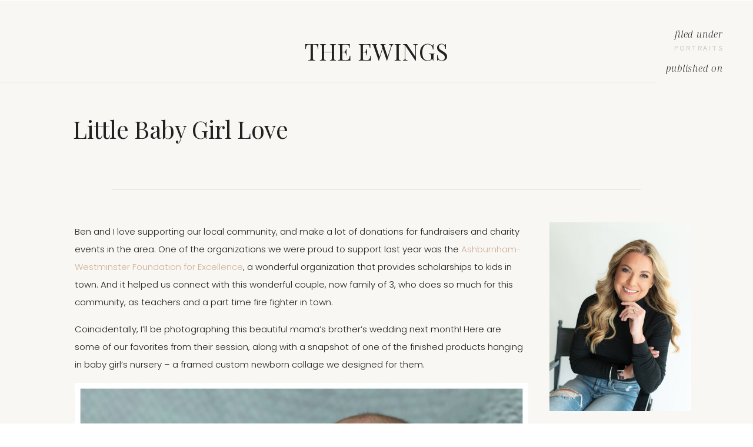

--- FILE ---
content_type: text/html; charset=UTF-8
request_url: https://the-ewings.com/little-baby-girl-love/
body_size: 20660
content:
<!DOCTYPE html>
<html lang="en-US" class="d">
<head>
<link rel="stylesheet" type="text/css" href="//lib.showit.co/engine/2.6.4/showit.css" />
<meta name='robots' content='index, follow, max-image-preview:large, max-snippet:-1, max-video-preview:-1' />

<!-- Google Tag Manager by PYS -->
<script data-cfasync="false" data-pagespeed-no-defer>
	var pys_datalayer_name = "dataLayer";
	window.dataLayer = window.dataLayer || [];</script> 
<!-- End Google Tag Manager by PYS -->
	<!-- This site is optimized with the Yoast SEO plugin v26.8 - https://yoast.com/product/yoast-seo-wordpress/ -->
	<title>Little Baby Girl Love - Bolton MA Wedding Photography Videography Family Portraits | The Ewings</title>
	<meta name="description" content="Ben and I love supporting our local community, and make a lot of donations for fundraisers and charity events in the area. One of the organizations we" />
	<link rel="canonical" href="https://the-ewings.com/little-baby-girl-love/" />
	<meta property="og:locale" content="en_US" />
	<meta property="og:type" content="article" />
	<meta property="og:title" content="Little Baby Girl Love - Bolton MA Wedding Photography Videography Family Portraits | The Ewings" />
	<meta property="og:description" content="Ben and I love supporting our local community, and make a lot of donations for fundraisers and charity events in the area. One of the organizations we" />
	<meta property="og:url" content="https://the-ewings.com/little-baby-girl-love/" />
	<meta property="og:site_name" content="Bolton MA Wedding Photography Videography Family Portraits | The Ewings" />
	<meta property="article:published_time" content="2015-04-09T05:59:00+00:00" />
	<meta property="og:image" content="https://the-ewings.com/wp-content/uploads/2015/04/westminster-ma-newborn-photographer_0406.jpg" />
	<meta property="og:image:width" content="800" />
	<meta property="og:image:height" content="540" />
	<meta property="og:image:type" content="image/jpeg" />
	<meta name="author" content="erica" />
	<meta name="twitter:card" content="summary_large_image" />
	<meta name="twitter:label1" content="Written by" />
	<meta name="twitter:data1" content="erica" />
	<meta name="twitter:label2" content="Est. reading time" />
	<meta name="twitter:data2" content="1 minute" />
	<script type="application/ld+json" class="yoast-schema-graph">{"@context":"https://schema.org","@graph":[{"@type":"Article","@id":"https://the-ewings.com/little-baby-girl-love/#article","isPartOf":{"@id":"https://the-ewings.com/little-baby-girl-love/"},"author":{"name":"erica","@id":"https://the-ewings.com/#/schema/person/cef35e51d259bbb575563c9b1576a00f"},"headline":"Little Baby Girl Love","datePublished":"2015-04-09T05:59:00+00:00","mainEntityOfPage":{"@id":"https://the-ewings.com/little-baby-girl-love/"},"wordCount":135,"commentCount":0,"image":{"@id":"https://the-ewings.com/little-baby-girl-love/#primaryimage"},"thumbnailUrl":"https://the-ewings.com/wp-content/uploads/2015/04/westminster-ma-newborn-photographer_0406.jpg","articleSection":["NEW LOVE: Newborn"],"inLanguage":"en-US","potentialAction":[{"@type":"CommentAction","name":"Comment","target":["https://the-ewings.com/little-baby-girl-love/#respond"]}]},{"@type":"WebPage","@id":"https://the-ewings.com/little-baby-girl-love/","url":"https://the-ewings.com/little-baby-girl-love/","name":"Little Baby Girl Love - Bolton MA Wedding Photography Videography Family Portraits | The Ewings","isPartOf":{"@id":"https://the-ewings.com/#website"},"primaryImageOfPage":{"@id":"https://the-ewings.com/little-baby-girl-love/#primaryimage"},"image":{"@id":"https://the-ewings.com/little-baby-girl-love/#primaryimage"},"thumbnailUrl":"https://the-ewings.com/wp-content/uploads/2015/04/westminster-ma-newborn-photographer_0406.jpg","datePublished":"2015-04-09T05:59:00+00:00","author":{"@id":"https://the-ewings.com/#/schema/person/cef35e51d259bbb575563c9b1576a00f"},"description":"Ben and I love supporting our local community, and make a lot of donations for fundraisers and charity events in the area. One of the organizations we","breadcrumb":{"@id":"https://the-ewings.com/little-baby-girl-love/#breadcrumb"},"inLanguage":"en-US","potentialAction":[{"@type":"ReadAction","target":["https://the-ewings.com/little-baby-girl-love/"]}]},{"@type":"ImageObject","inLanguage":"en-US","@id":"https://the-ewings.com/little-baby-girl-love/#primaryimage","url":"https://the-ewings.com/wp-content/uploads/2015/04/westminster-ma-newborn-photographer_0406.jpg","contentUrl":"https://the-ewings.com/wp-content/uploads/2015/04/westminster-ma-newborn-photographer_0406.jpg","width":800,"height":540},{"@type":"BreadcrumbList","@id":"https://the-ewings.com/little-baby-girl-love/#breadcrumb","itemListElement":[{"@type":"ListItem","position":1,"name":"Home","item":"https://the-ewings.com/"},{"@type":"ListItem","position":2,"name":"Little Baby Girl Love"}]},{"@type":"WebSite","@id":"https://the-ewings.com/#website","url":"https://the-ewings.com/","name":"Bolton MA Wedding Photography Videography Family Portraits | The Ewings","description":"New England Wedding Photographer &amp; Videographer team based outside Boston in Bolton MA","potentialAction":[{"@type":"SearchAction","target":{"@type":"EntryPoint","urlTemplate":"https://the-ewings.com/?s={search_term_string}"},"query-input":{"@type":"PropertyValueSpecification","valueRequired":true,"valueName":"search_term_string"}}],"inLanguage":"en-US"},{"@type":"Person","@id":"https://the-ewings.com/#/schema/person/cef35e51d259bbb575563c9b1576a00f","name":"erica","image":{"@type":"ImageObject","inLanguage":"en-US","@id":"https://the-ewings.com/#/schema/person/image/","url":"https://secure.gravatar.com/avatar/3b282189f64204c5cab2d813eabb1071568bacc1eeb7e8b8924801097bdc45ff?s=96&d=mm&r=g","contentUrl":"https://secure.gravatar.com/avatar/3b282189f64204c5cab2d813eabb1071568bacc1eeb7e8b8924801097bdc45ff?s=96&d=mm&r=g","caption":"erica"},"url":"https://the-ewings.com/author/erica/"}]}</script>
	<!-- / Yoast SEO plugin. -->


<link rel='dns-prefetch' href='//www.google.com' />
<link rel="alternate" type="application/rss+xml" title="Bolton MA Wedding Photography Videography Family Portraits | The Ewings &raquo; Feed" href="https://the-ewings.com/feed/" />
<link rel="alternate" type="application/rss+xml" title="Bolton MA Wedding Photography Videography Family Portraits | The Ewings &raquo; Comments Feed" href="https://the-ewings.com/comments/feed/" />
<link rel="alternate" type="application/rss+xml" title="Bolton MA Wedding Photography Videography Family Portraits | The Ewings &raquo; Little Baby Girl Love Comments Feed" href="https://the-ewings.com/little-baby-girl-love/feed/" />
<script type="text/javascript">
/* <![CDATA[ */
window._wpemojiSettings = {"baseUrl":"https:\/\/s.w.org\/images\/core\/emoji\/16.0.1\/72x72\/","ext":".png","svgUrl":"https:\/\/s.w.org\/images\/core\/emoji\/16.0.1\/svg\/","svgExt":".svg","source":{"concatemoji":"https:\/\/the-ewings.com\/wp-includes\/js\/wp-emoji-release.min.js?ver=6.8.3"}};
/*! This file is auto-generated */
!function(s,n){var o,i,e;function c(e){try{var t={supportTests:e,timestamp:(new Date).valueOf()};sessionStorage.setItem(o,JSON.stringify(t))}catch(e){}}function p(e,t,n){e.clearRect(0,0,e.canvas.width,e.canvas.height),e.fillText(t,0,0);var t=new Uint32Array(e.getImageData(0,0,e.canvas.width,e.canvas.height).data),a=(e.clearRect(0,0,e.canvas.width,e.canvas.height),e.fillText(n,0,0),new Uint32Array(e.getImageData(0,0,e.canvas.width,e.canvas.height).data));return t.every(function(e,t){return e===a[t]})}function u(e,t){e.clearRect(0,0,e.canvas.width,e.canvas.height),e.fillText(t,0,0);for(var n=e.getImageData(16,16,1,1),a=0;a<n.data.length;a++)if(0!==n.data[a])return!1;return!0}function f(e,t,n,a){switch(t){case"flag":return n(e,"\ud83c\udff3\ufe0f\u200d\u26a7\ufe0f","\ud83c\udff3\ufe0f\u200b\u26a7\ufe0f")?!1:!n(e,"\ud83c\udde8\ud83c\uddf6","\ud83c\udde8\u200b\ud83c\uddf6")&&!n(e,"\ud83c\udff4\udb40\udc67\udb40\udc62\udb40\udc65\udb40\udc6e\udb40\udc67\udb40\udc7f","\ud83c\udff4\u200b\udb40\udc67\u200b\udb40\udc62\u200b\udb40\udc65\u200b\udb40\udc6e\u200b\udb40\udc67\u200b\udb40\udc7f");case"emoji":return!a(e,"\ud83e\udedf")}return!1}function g(e,t,n,a){var r="undefined"!=typeof WorkerGlobalScope&&self instanceof WorkerGlobalScope?new OffscreenCanvas(300,150):s.createElement("canvas"),o=r.getContext("2d",{willReadFrequently:!0}),i=(o.textBaseline="top",o.font="600 32px Arial",{});return e.forEach(function(e){i[e]=t(o,e,n,a)}),i}function t(e){var t=s.createElement("script");t.src=e,t.defer=!0,s.head.appendChild(t)}"undefined"!=typeof Promise&&(o="wpEmojiSettingsSupports",i=["flag","emoji"],n.supports={everything:!0,everythingExceptFlag:!0},e=new Promise(function(e){s.addEventListener("DOMContentLoaded",e,{once:!0})}),new Promise(function(t){var n=function(){try{var e=JSON.parse(sessionStorage.getItem(o));if("object"==typeof e&&"number"==typeof e.timestamp&&(new Date).valueOf()<e.timestamp+604800&&"object"==typeof e.supportTests)return e.supportTests}catch(e){}return null}();if(!n){if("undefined"!=typeof Worker&&"undefined"!=typeof OffscreenCanvas&&"undefined"!=typeof URL&&URL.createObjectURL&&"undefined"!=typeof Blob)try{var e="postMessage("+g.toString()+"("+[JSON.stringify(i),f.toString(),p.toString(),u.toString()].join(",")+"));",a=new Blob([e],{type:"text/javascript"}),r=new Worker(URL.createObjectURL(a),{name:"wpTestEmojiSupports"});return void(r.onmessage=function(e){c(n=e.data),r.terminate(),t(n)})}catch(e){}c(n=g(i,f,p,u))}t(n)}).then(function(e){for(var t in e)n.supports[t]=e[t],n.supports.everything=n.supports.everything&&n.supports[t],"flag"!==t&&(n.supports.everythingExceptFlag=n.supports.everythingExceptFlag&&n.supports[t]);n.supports.everythingExceptFlag=n.supports.everythingExceptFlag&&!n.supports.flag,n.DOMReady=!1,n.readyCallback=function(){n.DOMReady=!0}}).then(function(){return e}).then(function(){var e;n.supports.everything||(n.readyCallback(),(e=n.source||{}).concatemoji?t(e.concatemoji):e.wpemoji&&e.twemoji&&(t(e.twemoji),t(e.wpemoji)))}))}((window,document),window._wpemojiSettings);
/* ]]> */
</script>
<style id='wp-emoji-styles-inline-css' type='text/css'>

	img.wp-smiley, img.emoji {
		display: inline !important;
		border: none !important;
		box-shadow: none !important;
		height: 1em !important;
		width: 1em !important;
		margin: 0 0.07em !important;
		vertical-align: -0.1em !important;
		background: none !important;
		padding: 0 !important;
	}
</style>
<link rel='stylesheet' id='wp-block-library-css' href='https://the-ewings.com/wp-includes/css/dist/block-library/style.min.css?ver=6.8.3' type='text/css' media='all' />
<style id='classic-theme-styles-inline-css' type='text/css'>
/*! This file is auto-generated */
.wp-block-button__link{color:#fff;background-color:#32373c;border-radius:9999px;box-shadow:none;text-decoration:none;padding:calc(.667em + 2px) calc(1.333em + 2px);font-size:1.125em}.wp-block-file__button{background:#32373c;color:#fff;text-decoration:none}
</style>
<style id='global-styles-inline-css' type='text/css'>
:root{--wp--preset--aspect-ratio--square: 1;--wp--preset--aspect-ratio--4-3: 4/3;--wp--preset--aspect-ratio--3-4: 3/4;--wp--preset--aspect-ratio--3-2: 3/2;--wp--preset--aspect-ratio--2-3: 2/3;--wp--preset--aspect-ratio--16-9: 16/9;--wp--preset--aspect-ratio--9-16: 9/16;--wp--preset--color--black: #000000;--wp--preset--color--cyan-bluish-gray: #abb8c3;--wp--preset--color--white: #ffffff;--wp--preset--color--pale-pink: #f78da7;--wp--preset--color--vivid-red: #cf2e2e;--wp--preset--color--luminous-vivid-orange: #ff6900;--wp--preset--color--luminous-vivid-amber: #fcb900;--wp--preset--color--light-green-cyan: #7bdcb5;--wp--preset--color--vivid-green-cyan: #00d084;--wp--preset--color--pale-cyan-blue: #8ed1fc;--wp--preset--color--vivid-cyan-blue: #0693e3;--wp--preset--color--vivid-purple: #9b51e0;--wp--preset--gradient--vivid-cyan-blue-to-vivid-purple: linear-gradient(135deg,rgba(6,147,227,1) 0%,rgb(155,81,224) 100%);--wp--preset--gradient--light-green-cyan-to-vivid-green-cyan: linear-gradient(135deg,rgb(122,220,180) 0%,rgb(0,208,130) 100%);--wp--preset--gradient--luminous-vivid-amber-to-luminous-vivid-orange: linear-gradient(135deg,rgba(252,185,0,1) 0%,rgba(255,105,0,1) 100%);--wp--preset--gradient--luminous-vivid-orange-to-vivid-red: linear-gradient(135deg,rgba(255,105,0,1) 0%,rgb(207,46,46) 100%);--wp--preset--gradient--very-light-gray-to-cyan-bluish-gray: linear-gradient(135deg,rgb(238,238,238) 0%,rgb(169,184,195) 100%);--wp--preset--gradient--cool-to-warm-spectrum: linear-gradient(135deg,rgb(74,234,220) 0%,rgb(151,120,209) 20%,rgb(207,42,186) 40%,rgb(238,44,130) 60%,rgb(251,105,98) 80%,rgb(254,248,76) 100%);--wp--preset--gradient--blush-light-purple: linear-gradient(135deg,rgb(255,206,236) 0%,rgb(152,150,240) 100%);--wp--preset--gradient--blush-bordeaux: linear-gradient(135deg,rgb(254,205,165) 0%,rgb(254,45,45) 50%,rgb(107,0,62) 100%);--wp--preset--gradient--luminous-dusk: linear-gradient(135deg,rgb(255,203,112) 0%,rgb(199,81,192) 50%,rgb(65,88,208) 100%);--wp--preset--gradient--pale-ocean: linear-gradient(135deg,rgb(255,245,203) 0%,rgb(182,227,212) 50%,rgb(51,167,181) 100%);--wp--preset--gradient--electric-grass: linear-gradient(135deg,rgb(202,248,128) 0%,rgb(113,206,126) 100%);--wp--preset--gradient--midnight: linear-gradient(135deg,rgb(2,3,129) 0%,rgb(40,116,252) 100%);--wp--preset--font-size--small: 13px;--wp--preset--font-size--medium: 20px;--wp--preset--font-size--large: 36px;--wp--preset--font-size--x-large: 42px;--wp--preset--spacing--20: 0.44rem;--wp--preset--spacing--30: 0.67rem;--wp--preset--spacing--40: 1rem;--wp--preset--spacing--50: 1.5rem;--wp--preset--spacing--60: 2.25rem;--wp--preset--spacing--70: 3.38rem;--wp--preset--spacing--80: 5.06rem;--wp--preset--shadow--natural: 6px 6px 9px rgba(0, 0, 0, 0.2);--wp--preset--shadow--deep: 12px 12px 50px rgba(0, 0, 0, 0.4);--wp--preset--shadow--sharp: 6px 6px 0px rgba(0, 0, 0, 0.2);--wp--preset--shadow--outlined: 6px 6px 0px -3px rgba(255, 255, 255, 1), 6px 6px rgba(0, 0, 0, 1);--wp--preset--shadow--crisp: 6px 6px 0px rgba(0, 0, 0, 1);}:where(.is-layout-flex){gap: 0.5em;}:where(.is-layout-grid){gap: 0.5em;}body .is-layout-flex{display: flex;}.is-layout-flex{flex-wrap: wrap;align-items: center;}.is-layout-flex > :is(*, div){margin: 0;}body .is-layout-grid{display: grid;}.is-layout-grid > :is(*, div){margin: 0;}:where(.wp-block-columns.is-layout-flex){gap: 2em;}:where(.wp-block-columns.is-layout-grid){gap: 2em;}:where(.wp-block-post-template.is-layout-flex){gap: 1.25em;}:where(.wp-block-post-template.is-layout-grid){gap: 1.25em;}.has-black-color{color: var(--wp--preset--color--black) !important;}.has-cyan-bluish-gray-color{color: var(--wp--preset--color--cyan-bluish-gray) !important;}.has-white-color{color: var(--wp--preset--color--white) !important;}.has-pale-pink-color{color: var(--wp--preset--color--pale-pink) !important;}.has-vivid-red-color{color: var(--wp--preset--color--vivid-red) !important;}.has-luminous-vivid-orange-color{color: var(--wp--preset--color--luminous-vivid-orange) !important;}.has-luminous-vivid-amber-color{color: var(--wp--preset--color--luminous-vivid-amber) !important;}.has-light-green-cyan-color{color: var(--wp--preset--color--light-green-cyan) !important;}.has-vivid-green-cyan-color{color: var(--wp--preset--color--vivid-green-cyan) !important;}.has-pale-cyan-blue-color{color: var(--wp--preset--color--pale-cyan-blue) !important;}.has-vivid-cyan-blue-color{color: var(--wp--preset--color--vivid-cyan-blue) !important;}.has-vivid-purple-color{color: var(--wp--preset--color--vivid-purple) !important;}.has-black-background-color{background-color: var(--wp--preset--color--black) !important;}.has-cyan-bluish-gray-background-color{background-color: var(--wp--preset--color--cyan-bluish-gray) !important;}.has-white-background-color{background-color: var(--wp--preset--color--white) !important;}.has-pale-pink-background-color{background-color: var(--wp--preset--color--pale-pink) !important;}.has-vivid-red-background-color{background-color: var(--wp--preset--color--vivid-red) !important;}.has-luminous-vivid-orange-background-color{background-color: var(--wp--preset--color--luminous-vivid-orange) !important;}.has-luminous-vivid-amber-background-color{background-color: var(--wp--preset--color--luminous-vivid-amber) !important;}.has-light-green-cyan-background-color{background-color: var(--wp--preset--color--light-green-cyan) !important;}.has-vivid-green-cyan-background-color{background-color: var(--wp--preset--color--vivid-green-cyan) !important;}.has-pale-cyan-blue-background-color{background-color: var(--wp--preset--color--pale-cyan-blue) !important;}.has-vivid-cyan-blue-background-color{background-color: var(--wp--preset--color--vivid-cyan-blue) !important;}.has-vivid-purple-background-color{background-color: var(--wp--preset--color--vivid-purple) !important;}.has-black-border-color{border-color: var(--wp--preset--color--black) !important;}.has-cyan-bluish-gray-border-color{border-color: var(--wp--preset--color--cyan-bluish-gray) !important;}.has-white-border-color{border-color: var(--wp--preset--color--white) !important;}.has-pale-pink-border-color{border-color: var(--wp--preset--color--pale-pink) !important;}.has-vivid-red-border-color{border-color: var(--wp--preset--color--vivid-red) !important;}.has-luminous-vivid-orange-border-color{border-color: var(--wp--preset--color--luminous-vivid-orange) !important;}.has-luminous-vivid-amber-border-color{border-color: var(--wp--preset--color--luminous-vivid-amber) !important;}.has-light-green-cyan-border-color{border-color: var(--wp--preset--color--light-green-cyan) !important;}.has-vivid-green-cyan-border-color{border-color: var(--wp--preset--color--vivid-green-cyan) !important;}.has-pale-cyan-blue-border-color{border-color: var(--wp--preset--color--pale-cyan-blue) !important;}.has-vivid-cyan-blue-border-color{border-color: var(--wp--preset--color--vivid-cyan-blue) !important;}.has-vivid-purple-border-color{border-color: var(--wp--preset--color--vivid-purple) !important;}.has-vivid-cyan-blue-to-vivid-purple-gradient-background{background: var(--wp--preset--gradient--vivid-cyan-blue-to-vivid-purple) !important;}.has-light-green-cyan-to-vivid-green-cyan-gradient-background{background: var(--wp--preset--gradient--light-green-cyan-to-vivid-green-cyan) !important;}.has-luminous-vivid-amber-to-luminous-vivid-orange-gradient-background{background: var(--wp--preset--gradient--luminous-vivid-amber-to-luminous-vivid-orange) !important;}.has-luminous-vivid-orange-to-vivid-red-gradient-background{background: var(--wp--preset--gradient--luminous-vivid-orange-to-vivid-red) !important;}.has-very-light-gray-to-cyan-bluish-gray-gradient-background{background: var(--wp--preset--gradient--very-light-gray-to-cyan-bluish-gray) !important;}.has-cool-to-warm-spectrum-gradient-background{background: var(--wp--preset--gradient--cool-to-warm-spectrum) !important;}.has-blush-light-purple-gradient-background{background: var(--wp--preset--gradient--blush-light-purple) !important;}.has-blush-bordeaux-gradient-background{background: var(--wp--preset--gradient--blush-bordeaux) !important;}.has-luminous-dusk-gradient-background{background: var(--wp--preset--gradient--luminous-dusk) !important;}.has-pale-ocean-gradient-background{background: var(--wp--preset--gradient--pale-ocean) !important;}.has-electric-grass-gradient-background{background: var(--wp--preset--gradient--electric-grass) !important;}.has-midnight-gradient-background{background: var(--wp--preset--gradient--midnight) !important;}.has-small-font-size{font-size: var(--wp--preset--font-size--small) !important;}.has-medium-font-size{font-size: var(--wp--preset--font-size--medium) !important;}.has-large-font-size{font-size: var(--wp--preset--font-size--large) !important;}.has-x-large-font-size{font-size: var(--wp--preset--font-size--x-large) !important;}
:where(.wp-block-post-template.is-layout-flex){gap: 1.25em;}:where(.wp-block-post-template.is-layout-grid){gap: 1.25em;}
:where(.wp-block-columns.is-layout-flex){gap: 2em;}:where(.wp-block-columns.is-layout-grid){gap: 2em;}
:root :where(.wp-block-pullquote){font-size: 1.5em;line-height: 1.6;}
</style>
<link rel='stylesheet' id='jpibfi-style-css' href='https://the-ewings.com/wp-content/plugins/jquery-pin-it-button-for-images/css/client.css?ver=3.0.6' type='text/css' media='all' />
<link rel='stylesheet' id='pub-style-css' href='https://the-ewings.com/wp-content/themes/showit/pubs/pmpljhgatqyfm41rnqj2ma/20260105164912Smg8vm8/assets/pub.css?ver=1767631762' type='text/css' media='all' />
<script type="text/javascript" src="https://the-ewings.com/wp-includes/js/jquery/jquery.min.js?ver=3.7.1" id="jquery-core-js"></script>
<script type="text/javascript" id="jquery-core-js-after">
/* <![CDATA[ */
$ = jQuery;
/* ]]> */
</script>
<script type="text/javascript" src="https://the-ewings.com/wp-includes/js/jquery/jquery-migrate.min.js?ver=3.4.1" id="jquery-migrate-js"></script>
<script type="text/javascript" src="https://the-ewings.com/wp-content/themes/showit/pubs/pmpljhgatqyfm41rnqj2ma/20260105164912Smg8vm8/assets/pub.js?ver=1767631762" id="pub-script-js"></script>
<link rel="https://api.w.org/" href="https://the-ewings.com/wp-json/" /><link rel="alternate" title="JSON" type="application/json" href="https://the-ewings.com/wp-json/wp/v2/posts/145" /><link rel="EditURI" type="application/rsd+xml" title="RSD" href="https://the-ewings.com/xmlrpc.php?rsd" />
<link rel='shortlink' href='https://the-ewings.com/?p=145' />
<link rel="alternate" title="oEmbed (JSON)" type="application/json+oembed" href="https://the-ewings.com/wp-json/oembed/1.0/embed?url=https%3A%2F%2Fthe-ewings.com%2Flittle-baby-girl-love%2F" />
<link rel="alternate" title="oEmbed (XML)" type="text/xml+oembed" href="https://the-ewings.com/wp-json/oembed/1.0/embed?url=https%3A%2F%2Fthe-ewings.com%2Flittle-baby-girl-love%2F&#038;format=xml" />

		<!-- GA Google Analytics @ https://m0n.co/ga -->
		<script>
			(function(i,s,o,g,r,a,m){i['GoogleAnalyticsObject']=r;i[r]=i[r]||function(){
			(i[r].q=i[r].q||[]).push(arguments)},i[r].l=1*new Date();a=s.createElement(o),
			m=s.getElementsByTagName(o)[0];a.async=1;a.src=g;m.parentNode.insertBefore(a,m)
			})(window,document,'script','https://www.google-analytics.com/analytics.js','ga');
			ga('create', 'UA-112028863-1', 'auto');
			ga('send', 'pageview');
		</script>

	<script>
  (function(w, d, t, s, n) {
    w.FlodeskObject = n;
    var fn = function() {
      (w[n].q = w[n].q || []).push(arguments);
    };
    w[n] = w[n] || fn;
    var f = d.getElementsByTagName(t)[0];
    var e = d.createElement(t);
    var h = '?v=' + new Date().getTime();
    e.async = true;
    e.src = s + h;
    f.parentNode.insertBefore(e, f);
  })(window, document, 'script', 'https://assets.flodesk.com/universal.js', 'fd');
</script><style type="text/css">
	a.pinit-button.custom span {
		}

	.pinit-hover {
		opacity: 0.8 !important;
		filter: alpha(opacity=80) !important;
	}
	a.pinit-button {
	border-bottom: 0 !important;
	box-shadow: none !important;
	margin-bottom: 0 !important;
}
a.pinit-button::after {
    display: none;
}</style>
		
<!-- Meta Pixel Code -->
<script type='text/javascript'>
!function(f,b,e,v,n,t,s){if(f.fbq)return;n=f.fbq=function(){n.callMethod?
n.callMethod.apply(n,arguments):n.queue.push(arguments)};if(!f._fbq)f._fbq=n;
n.push=n;n.loaded=!0;n.version='2.0';n.queue=[];t=b.createElement(e);t.async=!0;
t.src=v;s=b.getElementsByTagName(e)[0];s.parentNode.insertBefore(t,s)}(window,
document,'script','https://connect.facebook.net/en_US/fbevents.js?v=next');
</script>
<!-- End Meta Pixel Code -->

          <script type='text/javascript'>
            var url = window.location.origin + '?ob=open-bridge';
            fbq('set', 'openbridge', '918372672959480', url);
          </script>
        <script type='text/javascript'>fbq('init', '918372672959480', {}, {
    "agent": "wordpress-6.8.3-4.1.1"
})</script><script type='text/javascript'>
    fbq('track', 'PageView', []);
  </script>
<meta charset="UTF-8" />
<meta name="viewport" content="width=device-width, initial-scale=1" />
<link rel="preconnect" href="https://static.showit.co" />

<link rel="preconnect" href="https://fonts.googleapis.com">
<link rel="preconnect" href="https://fonts.gstatic.com" crossorigin>
<link href="https://fonts.googleapis.com/css?family=Playfair+Display:regular|Noto+Serif+Display:300italic|Shippori+Antique:regular|Poppins:regular|Noto+Serif+Display:200italic|Poppins:300|Poppins:700|Poppins:300italic|Lora:regular" rel="stylesheet" type="text/css"/>
<script id="init_data" type="application/json">
{"mobile":{"w":320,"bgMediaType":"none"},"desktop":{"w":1200,"bgMediaType":"none","bgFillType":"color","bgColor":"#ffffff"},"sid":"pmpljhgatqyfm41rnqj2ma","break":768,"assetURL":"//static.showit.co","contactFormId":"68686/176058","cfAction":"aHR0cHM6Ly9jbGllbnRzZXJ2aWNlLnNob3dpdC5jby9jb250YWN0Zm9ybQ==","sgAction":"aHR0cHM6Ly9jbGllbnRzZXJ2aWNlLnNob3dpdC5jby9zb2NpYWxncmlk","blockData":[{"slug":"logo","visible":"a","states":[{"d":{"bgFillType":"color","bgColor":"#000000:0","bgMediaType":"none"},"m":{"bgFillType":"color","bgColor":"#000000:0","bgMediaType":"none"},"slug":"view-1"}],"d":{"h":1,"w":1200,"bgFillType":"color","bgColor":"#ffffff","bgMediaType":"none"},"m":{"h":1,"w":320,"bgFillType":"color","bgColor":"#ffffff","bgMediaType":"none"},"stateTrans":[{}]},{"slug":"title","visible":"a","states":[],"d":{"h":309,"w":1200,"nature":"dH","bgFillType":"color","bgColor":"#f4f1ec:55","bgMediaType":"none"},"m":{"h":340,"w":320,"bgFillType":"color","bgColor":"#f4f1ec:55","bgMediaType":"none"}},{"slug":"sidebar","visible":"d","states":[],"d":{"h":1,"w":1200,"bgFillType":"color","bgColor":"#f4f1ec:55","bgMediaType":"none"},"m":{"h":958,"w":320,"bgFillType":"color","bgColor":"#f4f1ec:55","bgMediaType":"none"}},{"slug":"content","visible":"a","states":[],"d":{"h":1322,"w":1200,"nature":"dH","bgFillType":"color","bgColor":"#f4f1ec:55","bgMediaType":"none"},"m":{"h":2198,"w":320,"nature":"dH","bgFillType":"color","bgColor":"#f4f1ec:55","bgMediaType":"none"}},{"slug":"navigate","visible":"a","states":[],"d":{"h":148,"w":1200,"bgFillType":"color","bgColor":"#f4f1ec:55","bgMediaType":"none"},"m":{"h":138,"w":320,"bgFillType":"color","bgColor":"#f4f1ec:55","bgMediaType":"none"}},{"slug":"my-vision","visible":"a","states":[],"d":{"h":490,"w":1200,"bgFillType":"color","bgColor":"#f4f1ec:55","bgMediaType":"none"},"m":{"h":368,"w":320,"bgFillType":"color","bgColor":"#f4f1ec:55","bgMediaType":"none"}},{"slug":"image","visible":"a","states":[],"d":{"h":850,"w":1200,"bgFillType":"color","bgColor":"#ffffff","bgMediaType":"image","bgImage":{"key":"r24ARHn_-Apv28Ix_sasbw/68686/best-finger-lakes-wedding-photographer-skaneatales-ny_0614.jpg","aspect_ratio":0.66667,"title":"best-finger-lakes-wedding-photographer-skaneatales-ny_0614","type":"asset"},"bgOpacity":100,"bgPos":"cm","bgScale":"cover","bgScroll":"f"},"m":{"h":290,"w":320,"bgFillType":"color","bgColor":"#ffffff","bgMediaType":"image","bgImage":{"key":"r24ARHn_-Apv28Ix_sasbw/68686/best-finger-lakes-wedding-photographer-skaneatales-ny_0614.jpg","aspect_ratio":0.66667,"title":"best-finger-lakes-wedding-photographer-skaneatales-ny_0614","type":"asset"},"bgOpacity":100,"bgPos":"cm","bgScale":"cover","bgScroll":"f"}},{"slug":"new-canvas","visible":"a","states":[],"d":{"h":400,"w":1200,"bgFillType":"color","bgColor":"colors-7","bgMediaType":"none"},"m":{"h":170,"w":320,"bgFillType":"color","bgColor":"colors-7","bgMediaType":"none"}},{"slug":"contact-1","visible":"a","states":[{"d":{"bgMediaType":"none"},"m":{"bgMediaType":"none"},"slug":"view-1"},{"d":{"bgMediaType":"none"},"m":{"bgMediaType":"none"},"slug":"view-1-1"},{"d":{"bgMediaType":"none"},"m":{"bgMediaType":"none"},"slug":"view-2"}],"d":{"h":1040,"w":1200,"bgFillType":"color","bgColor":"colors-7","bgMediaType":"none"},"m":{"h":1530,"w":320,"bgFillType":"color","bgColor":"colors-7","bgMediaType":"none"},"stateTrans":[{},{},{}]},{"slug":"footer-1","visible":"a","states":[{"d":{"bgFillType":"color","bgColor":"#000000:0","bgMediaType":"none"},"m":{"bgFillType":"color","bgColor":"#000000:0","bgMediaType":"none"},"slug":"subscribe-form"},{"d":{"bgFillType":"color","bgColor":"#000000:0","bgMediaType":"none"},"m":{"bgFillType":"color","bgColor":"#000000:0","bgMediaType":"none"},"slug":"thank-you-message"}],"d":{"h":237,"w":1200,"bgFillType":"color","bgColor":"#6f6d6d:100","bgMediaType":"none"},"m":{"h":360,"w":320,"bgFillType":"color","bgColor":"#6f6d6d:100","bgMediaType":"none"},"stateTrans":[{},{}]}],"elementData":[{"type":"text","visible":"a","id":"logo_0","blockId":"logo","m":{"x":79,"y":27,"w":212,"h":33,"a":0},"d":{"x":113,"y":65,"w":974,"h":42,"a":0}},{"type":"text","visible":"a","id":"title_0","blockId":"title","m":{"x":20,"y":155,"w":280,"h":133,"a":0},"d":{"x":84,"y":198,"w":760,"h":105,"a":0}},{"type":"text","visible":"d","id":"title_1","blockId":"title","m":{"x":100,"y":158,"w":121,"h":30,"a":0},"d":{"x":1024,"y":101,"w":125,"h":30,"a":0,"lockH":"r"}},{"type":"line","visible":"a","id":"title_2","blockId":"title","m":{"x":20,"y":297,"w":280,"h":1,"a":0},"d":{"x":0,"y":138,"w":1037,"h":1,"a":0,"lockH":"s"}},{"type":"text","visible":"a","id":"title_3","blockId":"title","m":{"x":102,"y":103,"w":116,"h":19,"a":0},"d":{"x":927,"y":69,"w":223,"h":22,"a":0,"lockH":"r"}},{"type":"text","visible":"d","id":"title_4","blockId":"title","m":{"x":110,"y":95,"w":100,"h":30,"a":0},"d":{"x":1024,"y":43,"w":125,"h":30,"a":0,"lockH":"r"}},{"type":"text","visible":"a","id":"sidebar_0","blockId":"sidebar","m":{"x":20,"y":483,"w":280,"h":30,"a":0},"d":{"x":894,"y":876,"w":241,"h":19,"a":0}},{"type":"text","visible":"a","id":"sidebar_1","blockId":"sidebar","m":{"x":20,"y":483,"w":280,"h":30,"a":0},"d":{"x":894,"y":850,"w":241,"h":19,"a":0}},{"type":"text","visible":"a","id":"sidebar_2","blockId":"sidebar","m":{"x":20,"y":483,"w":280,"h":30,"a":0},"d":{"x":894,"y":823,"w":241,"h":19,"a":0}},{"type":"text","visible":"a","id":"sidebar_3","blockId":"sidebar","m":{"x":20,"y":483,"w":280,"h":30,"a":0},"d":{"x":894,"y":797,"w":241,"h":19,"a":0}},{"type":"text","visible":"a","id":"sidebar_4","blockId":"sidebar","m":{"x":20,"y":483,"w":280,"h":30,"a":0},"d":{"x":894,"y":770,"w":241,"h":19,"a":0}},{"type":"line","visible":"a","id":"sidebar_5","blockId":"sidebar","m":{"x":0,"y":149,"w":320,"a":0},"d":{"x":894,"y":741,"w":241,"h":1,"a":0}},{"type":"text","visible":"a","id":"sidebar_6","blockId":"sidebar","m":{"x":20,"y":76,"w":280,"h":54,"a":0},"d":{"x":894,"y":700,"w":241,"h":25,"a":0}},{"type":"icon","visible":"a","id":"sidebar_7","blockId":"sidebar","m":{"x":135,"y":75,"w":50,"h":50,"a":0},"d":{"x":1006,"y":624,"w":14,"h":14,"a":0}},{"type":"icon","visible":"a","id":"sidebar_8","blockId":"sidebar","m":{"x":135,"y":75,"w":50,"h":50,"a":0},"d":{"x":978,"y":624,"w":14,"h":14,"a":0}},{"type":"icon","visible":"a","id":"sidebar_9","blockId":"sidebar","m":{"x":135,"y":75,"w":50,"h":50,"a":0},"d":{"x":950,"y":624,"w":14,"h":14,"a":0}},{"type":"icon","visible":"a","id":"sidebar_10","blockId":"sidebar","m":{"x":135,"y":75,"w":50,"h":50,"a":0},"d":{"x":924,"y":624,"w":14,"h":14,"a":0}},{"type":"text","visible":"a","id":"sidebar_13","blockId":"sidebar","m":{"x":20,"y":1515,"w":280,"h":48,"a":0},"d":{"x":894,"y":451,"w":274,"h":150,"a":0}},{"type":"line","visible":"a","id":"sidebar_14","blockId":"sidebar","m":{"x":20,"y":1845,"w":280,"a":0},"d":{"x":894,"y":439,"w":124,"h":1,"a":0}},{"type":"text","visible":"a","id":"sidebar_15","blockId":"sidebar","m":{"x":20,"y":1801,"w":280,"h":14,"a":0},"d":{"x":894,"y":418,"w":241,"h":17,"a":0}},{"type":"graphic","visible":"a","id":"sidebar_16","blockId":"sidebar","m":{"x":20,"y":1136,"w":280,"h":364,"a":0},"d":{"x":894,"y":67,"w":241,"h":321,"a":0,"gs":{"t":"zoom","p":120,"x":0}},"c":{"key":"qCZkiHYdSfGMypQaoDye8g/68686/erica_2023-42.jpg","aspect_ratio":0.66667}},{"type":"text","visible":"a","id":"content_0","blockId":"content","m":{"x":20,"y":0,"w":280,"h":2180,"a":0},"d":{"x":87,"y":67,"w":771,"h":1202,"a":0}},{"type":"line","visible":"d","id":"content_1","blockId":"content","m":{"x":68,"y":2209,"w":169,"a":0},"d":{"x":150,"y":10,"w":900,"h":1,"a":0}},{"type":"text","visible":"a","id":"navigate_0","blockId":"navigate","m":{"x":21,"y":374,"w":287,"h":22,"a":0},"d":{"x":650,"y":61,"w":401,"h":19,"a":0}},{"type":"text","visible":"a","id":"navigate_1","blockId":"navigate","m":{"x":21,"y":312,"w":287,"h":22,"a":0},"d":{"x":150,"y":61,"w":401,"h":19,"a":0}},{"type":"line","visible":"a","id":"navigate_2","blockId":"navigate","m":{"x":20,"y":353,"w":280,"h":1,"a":0},"d":{"x":150,"y":10,"w":900,"h":1,"a":0}},{"type":"text","visible":"a","id":"image_0","blockId":"image","m":{"x":27,"y":240,"w":88,"h":17,"a":0},"d":{"x":408,"y":313,"w":130,"h":17,"a":0}},{"type":"text","visible":"a","id":"image_1","blockId":"image","m":{"x":20,"y":58,"w":280,"h":151,"a":0},"d":{"x":221,"y":160,"w":758,"h":127,"a":0}},{"type":"text","visible":"a","id":"image_2","blockId":"image","m":{"x":20,"y":36,"w":280,"h":22,"a":0},"d":{"x":515,"y":110,"w":171,"h":19,"a":0}},{"type":"text","visible":"a","id":"image_3","blockId":"image","m":{"x":115,"y":240,"w":90,"h":17,"a":0},"d":{"x":538,"y":313,"w":124,"h":17,"a":0}},{"type":"text","visible":"a","id":"image_4","blockId":"image","m":{"x":205,"y":240,"w":95,"h":17,"a":0},"d":{"x":662,"y":313,"w":141,"h":17,"a":0}},{"type":"graphic","visible":"a","id":"contact-1_view-1_0","blockId":"contact-1","m":{"x":20,"y":-25,"w":169,"h":201,"a":0},"d":{"x":94,"y":23,"w":384,"h":443,"a":0,"gs":{"s":100}},"c":{"key":"5dkmCGhnTTewhh341zTzAA/68686/erica_2023-14.jpg","aspect_ratio":0.66675}},{"type":"text","visible":"a","id":"contact-1_view-1_1","blockId":"contact-1","m":{"x":20,"y":206,"w":243,"h":26,"a":0},"d":{"x":540,"y":510,"w":120,"h":20,"a":0}},{"type":"simple","visible":"a","id":"contact-1_view-1-1_0","blockId":"contact-1","m":{"x":93,"y":1338,"w":135,"h":40,"a":0},"d":{"x":533,"y":1081,"w":135,"h":38,"a":0}},{"type":"text","visible":"a","id":"contact-1_view-1-1_1","blockId":"contact-1","m":{"x":93,"y":1350,"w":135,"h":17,"a":0},"d":{"x":533,"y":1091,"w":135,"h":17,"a":0}},{"type":"simple","visible":"a","id":"contact-1_view-1-1_2","blockId":"contact-1","m":{"x":20,"y":1095,"w":280,"h":215,"a":0},"d":{"x":100,"y":865,"w":999,"h":165,"a":0}},{"type":"text","visible":"a","id":"contact-1_view-1-1_3","blockId":"contact-1","m":{"x":32,"y":1108,"w":257,"h":190,"a":0},"d":{"x":114,"y":865,"w":973,"h":137,"a":0}},{"type":"text","visible":"a","id":"contact-1_view-1-1_4","blockId":"contact-1","m":{"x":20,"y":1064,"w":280,"h":21,"a":0},"d":{"x":100,"y":832,"w":1001,"h":21,"a":0}},{"type":"line","visible":"a","id":"contact-1_view-1-1_5","blockId":"contact-1","m":{"x":20,"y":1043,"w":280,"a":0},"d":{"x":100,"y":754,"w":475,"h":1,"a":0}},{"type":"text","visible":"a","id":"contact-1_view-1-1_6","blockId":"contact-1","m":{"x":20,"y":1021,"w":280,"h":20,"a":0},"d":{"x":100,"y":728,"w":475,"h":21,"a":0}},{"type":"line","visible":"a","id":"contact-1_view-1-1_7","blockId":"contact-1","m":{"x":20,"y":993,"w":280,"a":0},"d":{"x":100,"y":803,"w":475,"h":1,"a":0}},{"type":"text","visible":"a","id":"contact-1_view-1-1_8","blockId":"contact-1","m":{"x":20,"y":973,"w":280,"h":20,"a":0},"d":{"x":100,"y":777,"w":475,"h":21,"a":0}},{"type":"line","visible":"a","id":"contact-1_view-1-1_9","blockId":"contact-1","m":{"x":20,"y":860,"w":280,"a":0},"d":{"x":100,"y":704,"w":475,"h":1,"a":0}},{"type":"text","visible":"a","id":"contact-1_view-1-1_10","blockId":"contact-1","m":{"x":20,"y":837,"w":280,"h":18,"a":0},"d":{"x":100,"y":678,"w":475,"h":21,"a":0}},{"type":"line","visible":"a","id":"contact-1_view-1-1_11","blockId":"contact-1","m":{"x":20,"y":815,"w":280,"a":0},"d":{"x":100,"y":655,"w":475,"h":1,"a":0}},{"type":"text","visible":"a","id":"contact-1_view-1-1_12","blockId":"contact-1","m":{"x":20,"y":792,"w":280,"h":23,"a":0},"d":{"x":100,"y":629,"w":475,"h":21,"a":0}},{"type":"line","visible":"a","id":"contact-1_view-1-1_13","blockId":"contact-1","m":{"x":20,"y":770,"w":280,"a":0},"d":{"x":100,"y":607,"w":475,"h":1,"a":0}},{"type":"text","visible":"a","id":"contact-1_view-1-1_14","blockId":"contact-1","m":{"x":20,"y":750,"w":280,"h":18,"a":0},"d":{"x":100,"y":581,"w":475,"h":21,"a":0}},{"type":"line","visible":"a","id":"contact-1_view-1-1_15","blockId":"contact-1","m":{"x":20,"y":686,"w":280,"a":0},"d":{"x":100,"y":557,"w":475,"h":1,"a":0}},{"type":"text","visible":"a","id":"contact-1_view-1-1_16","blockId":"contact-1","m":{"x":20,"y":666,"w":280,"h":21,"a":0},"d":{"x":100,"y":531,"w":475,"h":21,"a":0}},{"type":"text","visible":"a","id":"contact-1_view-1-1_17","blockId":"contact-1","m":{"x":20,"y":595,"w":280,"h":42,"a":0},"d":{"x":100,"y":459,"w":405,"h":42,"a":0}},{"type":"line","visible":"a","id":"contact-1_view-1-1_18","blockId":"contact-1","m":{"x":20,"y":543,"w":197,"h":1,"a":0},"d":{"x":677,"y":348,"w":197,"h":1,"a":0}},{"type":"text","visible":"a","id":"contact-1_view-1-1_19","blockId":"contact-1","m":{"x":20,"y":524,"w":280,"h":14,"a":0},"d":{"x":677,"y":325,"w":394,"h":17,"a":0}},{"type":"text","visible":"a","id":"contact-1_view-1-1_20","blockId":"contact-1","m":{"x":20,"y":429,"w":280,"h":89,"a":0},"d":{"x":677,"y":218,"w":424,"h":93,"a":0}},{"type":"text","visible":"a","id":"contact-1_view-1-1_21","blockId":"contact-1","m":{"x":20,"y":374,"w":246,"h":43,"a":0},"d":{"x":677,"y":137,"w":424,"h":58,"a":0}},{"type":"text","visible":"a","id":"contact-1_view-1-1_22","blockId":"contact-1","m":{"x":21,"y":341,"w":280,"h":26,"a":0},"d":{"x":677,"y":84,"w":359,"h":42,"a":0}},{"type":"graphic","visible":"a","id":"contact-1_view-1-1_23","blockId":"contact-1","m":{"x":20,"y":-25,"w":280,"h":327,"a":0},"d":{"x":100,"y":-280,"w":510,"h":680,"a":0,"gs":{"s":100}},"c":{"key":"a6CC2GU8149pGOvLWSNFww/68686/ben_erica_eiffel_small.gif","aspect_ratio":0.6657}},{"type":"text","visible":"a","id":"contact-1_view-2_0","blockId":"contact-1","m":{"x":20,"y":1337,"w":280,"h":40,"a":0},"d":{"x":100,"y":1038,"w":1001,"h":21,"a":0}},{"type":"iframe","visible":"a","id":"contact-1_1","blockId":"contact-1","m":{"x":17,"y":407,"w":287,"h":952,"a":0},"d":{"x":516,"y":23,"w":635,"h":896,"a":0}},{"type":"text","visible":"a","id":"contact-1_2","blockId":"contact-1","m":{"x":20,"y":255,"w":262,"h":163,"a":0},"d":{"x":94,"y":484,"w":384,"h":284,"a":0}},{"type":"text","visible":"a","id":"footer-1_0","blockId":"footer-1","m":{"x":62,"y":108,"w":197,"h":19,"a":0},"d":{"x":312,"y":144,"w":150,"h":20,"a":0}},{"type":"text","visible":"a","id":"footer-1_1","blockId":"footer-1","m":{"x":62,"y":89,"w":197,"h":19,"a":0},"d":{"x":312,"y":120,"w":150,"h":20,"a":0}},{"type":"text","visible":"a","id":"footer-1_2","blockId":"footer-1","m":{"x":62,"y":70,"w":197,"h":19,"a":0},"d":{"x":312,"y":95,"w":150,"h":20,"a":0}},{"type":"text","visible":"a","id":"footer-1_3","blockId":"footer-1","m":{"x":62,"y":51,"w":197,"h":19,"a":0},"d":{"x":312,"y":70,"w":150,"h":20,"a":0}},{"type":"text","visible":"a","id":"footer-1_5","blockId":"footer-1","m":{"x":30,"y":261,"w":260,"h":71,"a":0},"d":{"x":733,"y":83,"w":301,"h":71,"a":0}}]}
</script>
<link
rel="stylesheet"
type="text/css"
href="https://cdnjs.cloudflare.com/ajax/libs/animate.css/3.4.0/animate.min.css"
/>


<script src="//lib.showit.co/engine/2.6.4/showit-lib.min.js"></script>
<script src="//lib.showit.co/engine/2.6.4/showit.min.js"></script>
<script>

function initPage(){

}
</script>

<style id="si-page-css">
html.m {background-color:rgba(255,255,255,1);}
html.d {background-color:rgba(255,255,255,1);}
.d .se:has(.st-primary) {border-radius:10px;box-shadow:none;opacity:1;overflow:hidden;transition-duration:0.5s;}
.d .st-primary {padding:10px 14px 10px 14px;border-width:0px;border-color:rgba(207,159,149,1);background-color:rgba(255,255,255,1);background-image:none;border-radius:inherit;transition-duration:0.5s;}
.d .st-primary span {color:rgba(255,255,255,1);font-family:'Poppins';font-weight:700;font-style:normal;font-size:15px;text-align:left;text-transform:uppercase;letter-spacing:0.1em;line-height:1.8;transition-duration:0.5s;}
.d .se:has(.st-primary:hover), .d .se:has(.trigger-child-hovers:hover .st-primary) {}
.d .st-primary.se-button:hover, .d .trigger-child-hovers:hover .st-primary.se-button {background-color:rgba(255,255,255,1);background-image:none;transition-property:background-color,background-image;}
.d .st-primary.se-button:hover span, .d .trigger-child-hovers:hover .st-primary.se-button span {}
.m .se:has(.st-primary) {border-radius:10px;box-shadow:none;opacity:1;overflow:hidden;}
.m .st-primary {padding:10px 14px 10px 14px;border-width:0px;border-color:rgba(207,159,149,1);background-color:rgba(255,255,255,1);background-image:none;border-radius:inherit;}
.m .st-primary span {color:rgba(255,255,255,1);font-family:'Poppins';font-weight:700;font-style:normal;font-size:13px;text-align:left;text-transform:uppercase;letter-spacing:0.1em;line-height:1.4;}
.d .se:has(.st-secondary) {border-radius:10px;box-shadow:none;opacity:1;overflow:hidden;transition-duration:0.5s;}
.d .st-secondary {padding:10px 14px 10px 14px;border-width:2px;border-color:rgba(255,255,255,1);background-color:rgba(0,0,0,0);background-image:none;border-radius:inherit;transition-duration:0.5s;}
.d .st-secondary span {color:rgba(255,255,255,1);font-family:'Poppins';font-weight:700;font-style:normal;font-size:15px;text-align:left;text-transform:uppercase;letter-spacing:0.1em;line-height:1.8;transition-duration:0.5s;}
.d .se:has(.st-secondary:hover), .d .se:has(.trigger-child-hovers:hover .st-secondary) {}
.d .st-secondary.se-button:hover, .d .trigger-child-hovers:hover .st-secondary.se-button {border-color:rgba(255,255,255,0.7);background-color:rgba(0,0,0,0);background-image:none;transition-property:border-color,background-color,background-image;}
.d .st-secondary.se-button:hover span, .d .trigger-child-hovers:hover .st-secondary.se-button span {color:rgba(255,255,255,0.7);transition-property:color;}
.m .se:has(.st-secondary) {border-radius:10px;box-shadow:none;opacity:1;overflow:hidden;}
.m .st-secondary {padding:10px 14px 10px 14px;border-width:2px;border-color:rgba(255,255,255,1);background-color:rgba(0,0,0,0);background-image:none;border-radius:inherit;}
.m .st-secondary span {color:rgba(255,255,255,1);font-family:'Poppins';font-weight:700;font-style:normal;font-size:13px;text-align:left;text-transform:uppercase;letter-spacing:0.1em;line-height:1.4;}
.d .st-d-title,.d .se-wpt h1 {color:rgba(0,0,0,1);line-height:1.1;letter-spacing:0em;font-size:24px;text-align:left;font-family:'Lora';font-weight:400;font-style:normal;}
.d .se-wpt h1 {margin-bottom:30px;}
.d .st-d-title.se-rc a {color:rgba(0,0,0,1);}
.d .st-d-title.se-rc a:hover {text-decoration:underline;color:rgba(0,0,0,1);opacity:0.8;}
.m .st-m-title,.m .se-wpt h1 {color:rgba(0,0,0,1);line-height:1.1;letter-spacing:0em;font-size:20px;text-align:left;font-family:'Lora';font-weight:400;font-style:normal;}
.m .se-wpt h1 {margin-bottom:20px;}
.m .st-m-title.se-rc a {color:rgba(0,0,0,1);}
.m .st-m-title.se-rc a:hover {text-decoration:underline;color:rgba(0,0,0,1);opacity:0.8;}
.d .st-d-heading,.d .se-wpt h2 {color:rgba(0,0,0,1);line-height:1.4;letter-spacing:0em;font-size:20px;text-align:left;font-family:'Playfair Display';font-weight:400;font-style:normal;}
.d .se-wpt h2 {margin-bottom:24px;}
.d .st-d-heading.se-rc a {color:rgba(0,0,0,1);}
.d .st-d-heading.se-rc a:hover {text-decoration:underline;color:rgba(0,0,0,1);opacity:0.8;}
.m .st-m-heading,.m .se-wpt h2 {color:rgba(0,0,0,1);line-height:1.2;letter-spacing:0em;font-size:16px;text-align:left;font-family:'Playfair Display';font-weight:400;font-style:normal;}
.m .se-wpt h2 {margin-bottom:20px;}
.m .st-m-heading.se-rc a {color:rgba(0,0,0,1);}
.m .st-m-heading.se-rc a:hover {text-decoration:underline;color:rgba(0,0,0,1);opacity:0.8;}
.d .st-d-subheading,.d .se-wpt h3 {color:rgba(0,0,0,1);text-transform:uppercase;line-height:1.8;letter-spacing:0.1em;font-size:15px;text-align:left;font-family:'Poppins';font-weight:700;font-style:normal;}
.d .se-wpt h3 {margin-bottom:18px;}
.d .st-d-subheading.se-rc a {color:rgba(0,0,0,1);}
.d .st-d-subheading.se-rc a:hover {text-decoration:underline;color:rgba(0,0,0,1);opacity:0.8;}
.m .st-m-subheading,.m .se-wpt h3 {color:rgba(0,0,0,1);text-transform:uppercase;line-height:1.4;letter-spacing:0.1em;font-size:13px;text-align:left;font-family:'Poppins';font-weight:700;font-style:normal;}
.m .se-wpt h3 {margin-bottom:18px;}
.m .st-m-subheading.se-rc a {color:rgba(0,0,0,1);}
.m .st-m-subheading.se-rc a:hover {text-decoration:underline;color:rgba(0,0,0,1);opacity:0.8;}
.d .st-d-paragraph {color:rgba(0,0,0,1);line-height:1.9;letter-spacing:0em;font-size:14px;text-align:left;font-family:'Poppins';font-weight:300;font-style:normal;}
.d .se-wpt p {margin-bottom:16px;}
.d .st-d-paragraph.se-rc a {color:rgba(0,0,0,1);}
.d .st-d-paragraph.se-rc a:hover {text-decoration:underline;color:rgba(64,85,115,1);opacity:0.8;}
.m .st-m-paragraph {color:rgba(0,0,0,1);line-height:1.6;letter-spacing:0em;font-size:13px;text-align:left;font-family:'Poppins';font-weight:300;font-style:normal;}
.m .se-wpt p {margin-bottom:12px;}
.m .st-m-paragraph.se-rc a {color:rgba(0,0,0,1);}
.m .st-m-paragraph.se-rc a:hover {text-decoration:underline;color:rgba(64,85,115,1);opacity:0.8;}
.sib-logo {z-index:1;}
.m .sib-logo {height:1px;}
.d .sib-logo {height:1px;}
.m .sib-logo .ss-bg {background-color:rgba(255,255,255,1);}
.d .sib-logo .ss-bg {background-color:rgba(255,255,255,1);}
.d .sie-logo_0 {left:113px;top:65px;width:974px;height:42px;}
.m .sie-logo_0 {left:79px;top:27px;width:212px;height:33px;}
.d .sie-logo_0-text {color:rgba(33,33,33,1);text-transform:uppercase;line-height:1.1;letter-spacing:0em;font-size:40px;text-align:center;font-family:'Playfair Display';font-weight:400;font-style:normal;}
.m .sie-logo_0-text {color:rgba(33,33,33,1);text-transform:uppercase;line-height:1.1;letter-spacing:0em;font-size:28px;text-align:left;font-family:'Playfair Display';font-weight:400;font-style:normal;}
.m .sib-logo .sis-logo_view-1 {background-color:rgba(0,0,0,0);}
.d .sib-logo .sis-logo_view-1 {background-color:rgba(0,0,0,0);}
.m .sib-title {height:340px;}
.d .sib-title {height:309px;}
.m .sib-title .ss-bg {background-color:rgba(244,241,236,0.55);}
.d .sib-title .ss-bg {background-color:rgba(244,241,236,0.55);}
.d .sib-title.sb-nd-dH .sc {height:309px;}
.d .sie-title_0 {left:84px;top:198px;width:760px;height:105px;}
.m .sie-title_0 {left:20px;top:155px;width:280px;height:133px;}
.d .sie-title_0-text {color:rgba(33,33,33,1);text-transform:none;line-height:1;letter-spacing:-0.01em;font-size:41px;text-align:left;font-family:'Playfair Display';font-weight:400;font-style:normal;overflow:hidden;}
.m .sie-title_0-text {color:rgba(33,33,33,1);text-transform:none;line-height:1;letter-spacing:-0.01em;font-size:31px;text-align:center;font-family:'Playfair Display';font-weight:400;font-style:normal;overflow:hidden;}
.d .sie-title_1 {left:1024px;top:101px;width:125px;height:30px;}
.m .sie-title_1 {left:100px;top:158px;width:121px;height:30px;display:none;}
.d .sie-title_1-text {color:rgba(33,33,33,1);text-transform:none;line-height:1.8;letter-spacing:0.05em;font-size:16px;text-align:right;font-family:'Noto Serif Display';font-weight:300;font-style:italic;}
.m .sie-title_1-text {color:rgba(33,33,33,1);text-transform:none;line-height:1.8;letter-spacing:0.05em;font-size:18px;text-align:center;font-family:'Noto Serif Display';font-weight:300;font-style:italic;}
.d .sie-title_1-text.se-rc a {color:rgba(33,33,33,1);text-decoration:underline;}
.d .sie-title_1-text.se-rc a:hover {text-decoration:underline;color:rgba(33,33,33,1);opacity:0.8;}
.m .sie-title_1-text.se-rc a {color:rgba(33,33,33,1);text-decoration:underline;}
.m .sie-title_1-text.se-rc a:hover {text-decoration:underline;color:rgba(33,33,33,1);opacity:0.8;}
.d .sie-title_2 {left:0px;top:138px;width:1037px;height:1px;}
.m .sie-title_2 {left:20px;top:297px;width:280px;height:1px;}
.se-line {width:auto;height:auto;}
.sie-title_2 svg {vertical-align:top;overflow:visible;pointer-events:none;box-sizing:content-box;}
.m .sie-title_2 svg {stroke:rgba(232,227,217,1);transform:scaleX(1);padding:0.5px;height:1px;width:280px;}
.d .sie-title_2 svg {stroke:rgba(232,227,217,1);transform:scaleX(1);padding:0.5px;height:1px;width:1037px;}
.m .sie-title_2 line {stroke-linecap:butt;stroke-width:1;stroke-dasharray:none;pointer-events:all;}
.d .sie-title_2 line {stroke-linecap:butt;stroke-width:1;stroke-dasharray:none;pointer-events:all;}
.d .sie-title_3 {left:927px;top:69px;width:223px;height:22px;}
.m .sie-title_3 {left:102px;top:103px;width:116px;height:19px;}
.d .sie-title_3-text {color:rgba(214,201,196,1);text-transform:uppercase;line-height:2.3;letter-spacing:0.25em;font-size:10px;text-align:right;font-family:'Shippori Antique';font-weight:400;font-style:normal;}
.m .sie-title_3-text {color:rgba(214,201,196,1);text-transform:uppercase;line-height:2.2;letter-spacing:0.25em;font-size:10px;text-align:center;font-family:'Shippori Antique';font-weight:400;font-style:normal;}
.d .sie-title_4 {left:1024px;top:43px;width:125px;height:30px;}
.m .sie-title_4 {left:110px;top:95px;width:100px;height:30px;display:none;}
.d .sie-title_4-text {color:rgba(33,33,33,1);text-transform:none;line-height:1.8;letter-spacing:0.05em;font-size:16px;text-align:right;font-family:'Noto Serif Display';font-weight:300;font-style:italic;}
.m .sie-title_4-text {color:rgba(33,33,33,1);text-transform:none;line-height:1.8;letter-spacing:0.05em;font-size:18px;text-align:center;font-family:'Noto Serif Display';font-weight:300;font-style:italic;}
.d .sie-title_4-text.se-rc a {color:rgba(33,33,33,1);text-decoration:underline;}
.d .sie-title_4-text.se-rc a:hover {text-decoration:underline;color:rgba(33,33,33,1);opacity:0.8;}
.m .sie-title_4-text.se-rc a {color:rgba(33,33,33,1);text-decoration:underline;}
.m .sie-title_4-text.se-rc a:hover {text-decoration:underline;color:rgba(33,33,33,1);opacity:0.8;}
.sib-sidebar {z-index:1;}
.m .sib-sidebar {height:958px;display:none;}
.d .sib-sidebar {height:1px;}
.m .sib-sidebar .ss-bg {background-color:rgba(244,241,236,0.55);}
.d .sib-sidebar .ss-bg {background-color:rgba(244,241,236,0.55);}
.d .sie-sidebar_0 {left:894px;top:876px;width:241px;height:19px;}
.m .sie-sidebar_0 {left:20px;top:483px;width:280px;height:30px;}
.d .sie-sidebar_0-text {color:rgba(33,33,33,1);text-transform:uppercase;line-height:2.3;letter-spacing:0.4em;font-size:12px;text-align:left;font-family:'Poppins';font-weight:400;font-style:normal;}
.m .sie-sidebar_0-text {color:rgba(33,33,33,1);text-transform:uppercase;line-height:1.9;letter-spacing:0.4em;font-size:10px;text-align:left;font-family:'Poppins';font-weight:400;font-style:normal;}
.d .sie-sidebar_1 {left:894px;top:850px;width:241px;height:19px;}
.m .sie-sidebar_1 {left:20px;top:483px;width:280px;height:30px;}
.d .sie-sidebar_1-text {color:rgba(33,33,33,1);text-transform:uppercase;line-height:2.3;letter-spacing:0.4em;font-size:12px;text-align:left;font-family:'Poppins';font-weight:400;font-style:normal;}
.m .sie-sidebar_1-text {color:rgba(33,33,33,1);text-transform:uppercase;line-height:1.9;letter-spacing:0.4em;font-size:10px;text-align:left;font-family:'Poppins';font-weight:400;font-style:normal;}
.d .sie-sidebar_2 {left:894px;top:823px;width:241px;height:19px;}
.m .sie-sidebar_2 {left:20px;top:483px;width:280px;height:30px;}
.d .sie-sidebar_2-text {color:rgba(33,33,33,1);text-transform:uppercase;line-height:2.3;letter-spacing:0.4em;font-size:12px;text-align:left;font-family:'Poppins';font-weight:400;font-style:normal;}
.m .sie-sidebar_2-text {color:rgba(33,33,33,1);text-transform:uppercase;line-height:1.9;letter-spacing:0.4em;font-size:10px;text-align:left;font-family:'Poppins';font-weight:400;font-style:normal;}
.d .sie-sidebar_3 {left:894px;top:797px;width:241px;height:19px;}
.m .sie-sidebar_3 {left:20px;top:483px;width:280px;height:30px;}
.d .sie-sidebar_3-text {color:rgba(33,33,33,1);text-transform:uppercase;line-height:2.3;letter-spacing:0.4em;font-size:12px;text-align:left;font-family:'Poppins';font-weight:400;font-style:normal;}
.m .sie-sidebar_3-text {color:rgba(33,33,33,1);text-transform:uppercase;line-height:1.9;letter-spacing:0.4em;font-size:10px;text-align:left;font-family:'Poppins';font-weight:400;font-style:normal;}
.d .sie-sidebar_4 {left:894px;top:770px;width:241px;height:19px;}
.m .sie-sidebar_4 {left:20px;top:483px;width:280px;height:30px;}
.d .sie-sidebar_4-text {color:rgba(33,33,33,1);text-transform:uppercase;line-height:2.3;letter-spacing:0.4em;font-size:12px;text-align:left;font-family:'Poppins';font-weight:400;font-style:normal;}
.m .sie-sidebar_4-text {color:rgba(33,33,33,1);text-transform:uppercase;line-height:1.9;letter-spacing:0.4em;font-size:10px;text-align:left;font-family:'Poppins';font-weight:400;font-style:normal;}
.d .sie-sidebar_5 {left:894px;top:741px;width:241px;height:1px;}
.m .sie-sidebar_5 {left:0px;top:149px;width:320px;height:1px;}
.sie-sidebar_5 svg {vertical-align:top;overflow:visible;pointer-events:none;box-sizing:content-box;}
.m .sie-sidebar_5 svg {stroke:rgba(232,227,217,1);transform:scaleX(1);padding:0.5px;height:1px;width:320px;}
.d .sie-sidebar_5 svg {stroke:rgba(232,227,217,1);transform:scaleX(1);padding:0.5px;height:1px;width:241px;}
.m .sie-sidebar_5 line {stroke-linecap:butt;stroke-width:1;stroke-dasharray:none;pointer-events:all;}
.d .sie-sidebar_5 line {stroke-linecap:butt;stroke-width:1;stroke-dasharray:none;pointer-events:all;}
.d .sie-sidebar_6 {left:894px;top:700px;width:241px;height:25px;}
.m .sie-sidebar_6 {left:20px;top:76px;width:280px;height:54px;}
.d .sie-sidebar_6-text {color:rgba(0,0,0,1);text-transform:uppercase;line-height:1;letter-spacing:-0.01em;font-size:24px;text-align:left;font-family:'Noto Serif Display';font-weight:200;font-style:italic;}
.m .sie-sidebar_6-text {color:rgba(0,0,0,1);text-transform:uppercase;line-height:1;letter-spacing:-0.01em;font-size:45px;text-align:left;font-family:'Noto Serif Display';font-weight:200;font-style:italic;}
.d .sie-sidebar_7 {left:1006px;top:624px;width:14px;height:14px;}
.m .sie-sidebar_7 {left:135px;top:75px;width:50px;height:50px;}
.d .sie-sidebar_7 svg {fill:rgba(206,177,152,1);}
.m .sie-sidebar_7 svg {fill:rgba(238,235,230,1);}
.d .sie-sidebar_8 {left:978px;top:624px;width:14px;height:14px;}
.m .sie-sidebar_8 {left:135px;top:75px;width:50px;height:50px;}
.d .sie-sidebar_8 svg {fill:rgba(206,177,152,1);}
.m .sie-sidebar_8 svg {fill:rgba(238,235,230,1);}
.d .sie-sidebar_9 {left:950px;top:624px;width:14px;height:14px;}
.m .sie-sidebar_9 {left:135px;top:75px;width:50px;height:50px;}
.d .sie-sidebar_9 svg {fill:rgba(206,177,152,1);}
.m .sie-sidebar_9 svg {fill:rgba(238,235,230,1);}
.d .sie-sidebar_10 {left:924px;top:624px;width:14px;height:14px;}
.m .sie-sidebar_10 {left:135px;top:75px;width:50px;height:50px;}
.d .sie-sidebar_10 svg {fill:rgba(206,177,152,1);}
.m .sie-sidebar_10 svg {fill:rgba(238,235,230,1);}
.d .sie-sidebar_13 {left:894px;top:451px;width:274px;height:150px;}
.m .sie-sidebar_13 {left:20px;top:1515px;width:280px;height:48px;}
.d .sie-sidebar_13-text {color:rgba(33,33,33,1);text-transform:none;line-height:1.7;letter-spacing:0.05em;font-size:16px;text-align:left;font-family:'Noto Serif Display';font-weight:300;font-style:italic;}
.m .sie-sidebar_13-text {color:rgba(33,33,33,1);text-transform:none;line-height:1.6;letter-spacing:0.05em;font-size:15px;text-align:left;font-family:'Noto Serif Display';font-weight:300;font-style:italic;}
.d .sie-sidebar_13-text.se-rc a {color:rgba(33,33,33,1);text-decoration:underline;}
.d .sie-sidebar_13-text.se-rc a:hover {text-decoration:underline;color:rgba(33,33,33,1);opacity:0.8;}
.m .sie-sidebar_13-text.se-rc a {color:rgba(33,33,33,1);text-decoration:underline;}
.m .sie-sidebar_13-text.se-rc a:hover {text-decoration:underline;color:rgba(33,33,33,1);opacity:0.8;}
.d .sie-sidebar_14 {left:894px;top:439px;width:124px;height:1px;}
.m .sie-sidebar_14 {left:20px;top:1845px;width:280px;height:1px;}
.sie-sidebar_14 svg {vertical-align:top;overflow:visible;pointer-events:none;box-sizing:content-box;}
.m .sie-sidebar_14 svg {stroke:rgba(232,227,217,1);transform:scaleX(1);padding:0.5px;height:1px;width:280px;}
.d .sie-sidebar_14 svg {stroke:rgba(232,227,217,1);transform:scaleX(1);padding:0.5px;height:1px;width:124px;}
.m .sie-sidebar_14 line {stroke-linecap:butt;stroke-width:1;stroke-dasharray:none;pointer-events:all;}
.d .sie-sidebar_14 line {stroke-linecap:butt;stroke-width:1;stroke-dasharray:none;pointer-events:all;}
.d .sie-sidebar_15 {left:894px;top:418px;width:241px;height:17px;}
.m .sie-sidebar_15 {left:20px;top:1801px;width:280px;height:14px;}
.d .sie-sidebar_15-text {color:rgba(33,33,33,1);text-transform:uppercase;line-height:1.7;letter-spacing:0.4em;font-size:12px;text-align:left;font-family:'Poppins';font-weight:400;font-style:normal;}
.m .sie-sidebar_15-text {color:rgba(33,33,33,1);text-transform:uppercase;line-height:1.7;letter-spacing:0.4em;font-size:12px;text-align:left;font-family:'Poppins';font-weight:400;font-style:normal;}
.d .sie-sidebar_15-text.se-rc a {color:rgba(33,33,33,1);text-decoration:underline;}
.d .sie-sidebar_15-text.se-rc a:hover {text-decoration:underline;color:rgba(33,33,33,1);opacity:0.8;}
.m .sie-sidebar_15-text.se-rc a {color:rgba(33,33,33,1);text-decoration:underline;}
.m .sie-sidebar_15-text.se-rc a:hover {text-decoration:underline;color:rgba(33,33,33,1);opacity:0.8;}
.d .sie-sidebar_16 {left:894px;top:67px;width:241px;height:321px;}
.m .sie-sidebar_16 {left:20px;top:1136px;width:280px;height:364px;}
.d .sie-sidebar_16 .se-img {background-repeat:no-repeat;background-size:120%;background-position:0% 50%;border-radius:inherit;}
.m .sie-sidebar_16 .se-img {background-repeat:no-repeat;background-size:120%;background-position:0% 50%;border-radius:inherit;}
.m .sib-content {height:2198px;}
.d .sib-content {height:1322px;}
.m .sib-content .ss-bg {background-color:rgba(244,241,236,0.55);}
.d .sib-content .ss-bg {background-color:rgba(244,241,236,0.55);}
.m .sib-content.sb-nm-dH .sc {height:2198px;}
.d .sib-content.sb-nd-dH .sc {height:1322px;}
.d .sie-content_0 {left:87px;top:67px;width:771px;height:1202px;}
.m .sie-content_0 {left:20px;top:0px;width:280px;height:2180px;}
.d .sie-content_0-text {color:rgba(33,33,33,1);text-transform:none;line-height:2;letter-spacing:0em;font-size:15px;text-align:left;font-family:'Poppins';font-weight:300;font-style:normal;}
.m .sie-content_0-text {color:rgba(33,33,33,1);text-transform:none;line-height:2;letter-spacing:0em;font-size:14px;text-align:left;font-family:'Poppins';font-weight:300;font-style:normal;}
.d .sie-content_0-text.se-rc a {color:rgba(206,177,152,1);text-decoration:none;}
.d .sie-content_0-text.se-rc a:hover {text-decoration:none;color:rgba(206,177,152,1);opacity:0.8;}
.m .sie-content_0-text.se-rc a {color:rgba(75,75,75,1);text-decoration:none;}
.m .sie-content_0-text.se-rc a:hover {text-decoration:none;color:rgba(206,177,152,1);opacity:0.8;}
.d .sie-content_1 {left:150px;top:10px;width:900px;height:1px;}
.m .sie-content_1 {left:68px;top:2209px;width:169px;height:1px;display:none;}
.sie-content_1 svg {vertical-align:top;overflow:visible;pointer-events:none;box-sizing:content-box;}
.m .sie-content_1 svg {stroke:rgba(232,227,217,1);transform:scaleX(1);padding:0.5px;height:1px;width:169px;}
.d .sie-content_1 svg {stroke:rgba(232,227,217,1);transform:scaleX(1);padding:0.5px;height:1px;width:900px;}
.m .sie-content_1 line {stroke-linecap:butt;stroke-width:1;stroke-dasharray:none;pointer-events:all;}
.d .sie-content_1 line {stroke-linecap:butt;stroke-width:1;stroke-dasharray:none;pointer-events:all;}
.m .sib-navigate {height:138px;}
.d .sib-navigate {height:148px;}
.m .sib-navigate .ss-bg {background-color:rgba(244,241,236,0.55);}
.d .sib-navigate .ss-bg {background-color:rgba(244,241,236,0.55);}
.d .sie-navigate_0 {left:650px;top:61px;width:401px;height:19px;}
.m .sie-navigate_0 {left:21px;top:374px;width:287px;height:22px;}
.d .sie-navigate_0-text {color:rgba(33,33,33,1);text-transform:uppercase;line-height:2.3;letter-spacing:0.25em;font-size:11px;text-align:right;font-family:'Shippori Antique';font-weight:400;font-style:normal;}
.m .sie-navigate_0-text {color:rgba(33,33,33,1);text-transform:uppercase;line-height:2.2;letter-spacing:0.25em;font-size:10px;text-align:center;font-family:'Shippori Antique';font-weight:400;font-style:normal;}
.d .sie-navigate_1 {left:150px;top:61px;width:401px;height:19px;}
.m .sie-navigate_1 {left:21px;top:312px;width:287px;height:22px;}
.d .sie-navigate_1-text {color:rgba(33,33,33,1);text-transform:uppercase;line-height:2.3;letter-spacing:0.25em;font-size:11px;text-align:left;font-family:'Shippori Antique';font-weight:400;font-style:normal;}
.m .sie-navigate_1-text {color:rgba(33,33,33,1);text-transform:uppercase;line-height:2.2;letter-spacing:0.25em;font-size:10px;text-align:center;font-family:'Shippori Antique';font-weight:400;font-style:normal;}
.d .sie-navigate_2 {left:150px;top:10px;width:900px;height:1px;}
.m .sie-navigate_2 {left:20px;top:353px;width:280px;height:1px;}
.sie-navigate_2 svg {vertical-align:top;overflow:visible;pointer-events:none;box-sizing:content-box;}
.m .sie-navigate_2 svg {stroke:rgba(232,227,217,1);transform:scaleX(1);padding:0.5px;height:1px;width:280px;}
.d .sie-navigate_2 svg {stroke:rgba(232,227,217,1);transform:scaleX(1);padding:0.5px;height:1px;width:900px;}
.m .sie-navigate_2 line {stroke-linecap:butt;stroke-width:1;stroke-dasharray:none;pointer-events:all;}
.d .sie-navigate_2 line {stroke-linecap:butt;stroke-width:1;stroke-dasharray:none;pointer-events:all;}
.m .sib-my-vision {height:368px;}
.d .sib-my-vision {height:490px;}
.m .sib-my-vision .ss-bg {background-color:rgba(244,241,236,0.55);}
.d .sib-my-vision .ss-bg {background-color:rgba(244,241,236,0.55);}
.m .sib-image {height:290px;}
.d .sib-image {height:850px;}
.m .sib-image .ss-bg {background-color:rgba(255,255,255,1);}
.d .sib-image .ss-bg {background-color:rgba(255,255,255,1);}
.d .sie-image_0 {left:408px;top:313px;width:130px;height:17px;}
.m .sie-image_0 {left:27px;top:240px;width:88px;height:17px;}
.d .sie-image_0-text {color:rgba(255,255,255,1);text-transform:uppercase;line-height:1.7;letter-spacing:0.25em;font-size:12px;text-align:center;font-family:'Poppins';font-weight:700;font-style:normal;}
.m .sie-image_0-text {color:rgba(255,255,255,1);text-transform:uppercase;line-height:1.7;letter-spacing:0.25em;font-size:12px;text-align:center;font-family:'Poppins';font-weight:700;font-style:normal;}
.d .sie-image_1 {left:221px;top:160px;width:758px;height:127px;}
.m .sie-image_1 {left:20px;top:58px;width:280px;height:151px;}
.d .sie-image_1-text {color:rgba(255,255,255,1);text-transform:none;line-height:1;letter-spacing:-0.01em;font-size:55px;text-align:center;font-family:'Playfair Display';font-weight:400;font-style:normal;}
.m .sie-image_1-text {color:rgba(255,255,255,1);text-transform:none;line-height:1;letter-spacing:-0.01em;font-size:35px;text-align:center;font-family:'Playfair Display';font-weight:400;font-style:normal;}
.d .sie-image_1-text.se-rc a {color:rgba(0,0,0,1);text-decoration:underline;}
.d .sie-image_1-text.se-rc a:hover {text-decoration:underline;color:rgba(0,0,0,1);opacity:0.8;}
.m .sie-image_1-text.se-rc a {color:rgba(0,0,0,1);text-decoration:underline;}
.m .sie-image_1-text.se-rc a:hover {text-decoration:underline;color:rgba(0,0,0,1);opacity:0.8;}
.d .sie-image_2 {left:515px;top:110px;width:171px;height:19px;}
.m .sie-image_2 {left:20px;top:36px;width:280px;height:22px;}
.d .sie-image_2-text {color:rgba(255,255,255,1);text-transform:uppercase;line-height:2.3;letter-spacing:0.25em;font-size:11px;text-align:center;font-family:'Shippori Antique';font-weight:400;font-style:normal;}
.m .sie-image_2-text {color:rgba(255,255,255,1);text-transform:uppercase;line-height:2.2;letter-spacing:0.25em;font-size:10px;text-align:center;font-family:'Shippori Antique';font-weight:400;font-style:normal;}
.d .sie-image_2-text.se-rc a {color:rgba(33,33,33,1);text-decoration:underline;}
.d .sie-image_2-text.se-rc a:hover {text-decoration:underline;color:rgba(33,33,33,1);opacity:0.8;}
.m .sie-image_2-text.se-rc a {color:rgba(33,33,33,1);text-decoration:underline;}
.m .sie-image_2-text.se-rc a:hover {text-decoration:underline;color:rgba(33,33,33,1);opacity:0.8;}
.d .sie-image_3 {left:538px;top:313px;width:124px;height:17px;}
.m .sie-image_3 {left:115px;top:240px;width:90px;height:17px;}
.d .sie-image_3-text {color:rgba(255,255,255,1);text-transform:uppercase;line-height:1.7;letter-spacing:0.25em;font-size:12px;text-align:center;font-family:'Poppins';font-weight:700;font-style:normal;}
.m .sie-image_3-text {color:rgba(255,255,255,1);text-transform:uppercase;line-height:1.7;letter-spacing:0.25em;font-size:12px;text-align:center;font-family:'Poppins';font-weight:700;font-style:normal;}
.d .sie-image_4 {left:662px;top:313px;width:141px;height:17px;}
.m .sie-image_4 {left:205px;top:240px;width:95px;height:17px;}
.d .sie-image_4-text {color:rgba(255,255,255,1);text-transform:uppercase;line-height:1.7;letter-spacing:0.25em;font-size:12px;text-align:center;font-family:'Poppins';font-weight:700;font-style:normal;}
.m .sie-image_4-text {color:rgba(255,255,255,1);text-transform:uppercase;line-height:1.7;letter-spacing:0.25em;font-size:12px;text-align:center;font-family:'Poppins';font-weight:700;font-style:normal;}
.m .sib-new-canvas {height:170px;}
.d .sib-new-canvas {height:400px;}
.m .sib-new-canvas .ss-bg {background-color:rgba(255,255,255,1);}
.d .sib-new-canvas .ss-bg {background-color:rgba(255,255,255,1);}
.m .sib-contact-1 {height:1530px;}
.d .sib-contact-1 {height:1040px;}
.m .sib-contact-1 .ss-bg {background-color:rgba(255,255,255,1);}
.d .sib-contact-1 .ss-bg {background-color:rgba(255,255,255,1);}
.m .sib-contact-1 .sis-contact-1_view-1 {}
.d .sib-contact-1 .sis-contact-1_view-1 {}
.d .sie-contact-1_view-1_0 {left:94px;top:23px;width:384px;height:443px;}
.m .sie-contact-1_view-1_0 {left:20px;top:-25px;width:169px;height:201px;}
.d .sie-contact-1_view-1_0 .se-img {background-repeat:no-repeat;background-size:cover;background-position:100% 100%;border-radius:inherit;}
.m .sie-contact-1_view-1_0 .se-img {background-repeat:no-repeat;background-size:cover;background-position:100% 100%;border-radius:inherit;}
.d .sie-contact-1_view-1_1 {left:540px;top:510px;width:120px;height:20px;}
.m .sie-contact-1_view-1_1 {left:20px;top:206px;width:243px;height:26px;}
.d .sie-contact-1_view-1_1-text {font-size:15px;}
.m .sie-contact-1_view-1_1-text {font-size:16px;}
.m .sib-contact-1 .sis-contact-1_view-1-1 {}
.d .sib-contact-1 .sis-contact-1_view-1-1 {}
.d .sie-contact-1_view-1-1_0 {left:533px;top:1081px;width:135px;height:38px;}
.m .sie-contact-1_view-1-1_0 {left:93px;top:1338px;width:135px;height:40px;}
.d .sie-contact-1_view-1-1_0 .se-simple:hover {}
.m .sie-contact-1_view-1-1_0 .se-simple:hover {}
.d .sie-contact-1_view-1-1_0 .se-simple {background-color:rgba(232,227,217,1);}
.m .sie-contact-1_view-1-1_0 .se-simple {background-color:rgba(232,227,217,1);}
.d .sie-contact-1_view-1-1_1 {left:533px;top:1091px;width:135px;height:17px;}
.m .sie-contact-1_view-1-1_1 {left:93px;top:1350px;width:135px;height:17px;}
.d .sie-contact-1_view-1-1_1-text {color:rgba(33,33,33,1);text-transform:uppercase;line-height:1.7;letter-spacing:0.25em;font-size:10px;text-align:center;font-family:'Shippori Antique';font-weight:400;font-style:normal;}
.m .sie-contact-1_view-1-1_1-text {color:rgba(33,33,33,1);text-transform:uppercase;line-height:1.7;letter-spacing:0.25em;font-size:10px;text-align:center;font-family:'Shippori Antique';font-weight:400;font-style:normal;}
.d .sie-contact-1_view-1-1_2 {left:100px;top:865px;width:999px;height:165px;}
.m .sie-contact-1_view-1-1_2 {left:20px;top:1095px;width:280px;height:215px;}
.d .sie-contact-1_view-1-1_2 .se-simple:hover {}
.m .sie-contact-1_view-1-1_2 .se-simple:hover {}
.d .sie-contact-1_view-1-1_2 .se-simple {background-color:rgba(253,253,251,1);}
.m .sie-contact-1_view-1-1_2 .se-simple {background-color:rgba(253,253,251,1);}
.d .sie-contact-1_view-1-1_3 {left:114px;top:865px;width:973px;height:137px;}
.m .sie-contact-1_view-1-1_3 {left:32px;top:1108px;width:257px;height:190px;}
.d .sie-contact-1_view-1-1_3-text {color:rgba(33,33,33,1);text-transform:none;line-height:1.6;letter-spacing:0.05em;font-size:15px;text-align:left;font-family:'Noto Serif Display';font-weight:300;font-style:italic;}
.m .sie-contact-1_view-1-1_3-text {color:rgba(33,33,33,1);text-transform:none;line-height:1.6;letter-spacing:0.05em;font-size:13px;text-align:left;font-family:'Noto Serif Display';font-weight:300;font-style:italic;}
.d .sie-contact-1_view-1-1_3-text.se-rc a {color:rgba(33,33,33,1);text-decoration:underline;}
.d .sie-contact-1_view-1-1_3-text.se-rc a:hover {text-decoration:underline;color:rgba(33,33,33,1);opacity:0.8;}
.m .sie-contact-1_view-1-1_3-text.se-rc a {color:rgba(33,33,33,1);text-decoration:underline;}
.m .sie-contact-1_view-1-1_3-text.se-rc a:hover {text-decoration:underline;color:rgba(33,33,33,1);opacity:0.8;}
.d .sie-contact-1_view-1-1_4 {left:100px;top:832px;width:1001px;height:21px;}
.m .sie-contact-1_view-1-1_4 {left:20px;top:1064px;width:280px;height:21px;}
.d .sie-contact-1_view-1-1_4-text {color:rgba(33,33,33,1);text-transform:none;line-height:1.6;letter-spacing:0.05em;font-size:15px;text-align:left;font-family:'Noto Serif Display';font-weight:300;font-style:italic;}
.m .sie-contact-1_view-1-1_4-text {color:rgba(33,33,33,1);text-transform:none;line-height:1.6;letter-spacing:0.05em;font-size:13px;text-align:left;font-family:'Noto Serif Display';font-weight:300;font-style:italic;}
.d .sie-contact-1_view-1-1_4-text.se-rc a {color:rgba(33,33,33,1);text-decoration:underline;}
.d .sie-contact-1_view-1-1_4-text.se-rc a:hover {text-decoration:underline;color:rgba(33,33,33,1);opacity:0.8;}
.m .sie-contact-1_view-1-1_4-text.se-rc a {color:rgba(33,33,33,1);text-decoration:underline;}
.m .sie-contact-1_view-1-1_4-text.se-rc a:hover {text-decoration:underline;color:rgba(33,33,33,1);opacity:0.8;}
.d .sie-contact-1_view-1-1_5 {left:100px;top:754px;width:475px;height:1px;}
.m .sie-contact-1_view-1-1_5 {left:20px;top:1043px;width:280px;height:1px;}
.sie-contact-1_view-1-1_5 svg {vertical-align:top;overflow:visible;pointer-events:none;box-sizing:content-box;}
.m .sie-contact-1_view-1-1_5 svg {stroke:rgba(232,227,217,1);transform:scaleX(1);padding:0.5px;height:1px;width:280px;}
.d .sie-contact-1_view-1-1_5 svg {stroke:rgba(232,227,217,1);transform:scaleX(1);padding:0.5px;height:1px;width:475px;}
.m .sie-contact-1_view-1-1_5 line {stroke-linecap:butt;stroke-width:1;stroke-dasharray:none;pointer-events:all;}
.d .sie-contact-1_view-1-1_5 line {stroke-linecap:butt;stroke-width:1;stroke-dasharray:none;pointer-events:all;}
.d .sie-contact-1_view-1-1_6 {left:100px;top:728px;width:475px;height:21px;}
.m .sie-contact-1_view-1-1_6 {left:20px;top:1021px;width:280px;height:20px;}
.d .sie-contact-1_view-1-1_6-text {color:rgba(33,33,33,1);text-transform:none;line-height:1.6;letter-spacing:0.05em;font-size:15px;text-align:left;font-family:'Noto Serif Display';font-weight:300;font-style:italic;}
.m .sie-contact-1_view-1-1_6-text {color:rgba(33,33,33,1);text-transform:none;line-height:1.6;letter-spacing:0.05em;font-size:13px;text-align:left;font-family:'Noto Serif Display';font-weight:300;font-style:italic;}
.d .sie-contact-1_view-1-1_6-text.se-rc a {color:rgba(33,33,33,1);text-decoration:underline;}
.d .sie-contact-1_view-1-1_6-text.se-rc a:hover {text-decoration:underline;color:rgba(33,33,33,1);opacity:0.8;}
.m .sie-contact-1_view-1-1_6-text.se-rc a {color:rgba(33,33,33,1);text-decoration:underline;}
.m .sie-contact-1_view-1-1_6-text.se-rc a:hover {text-decoration:underline;color:rgba(33,33,33,1);opacity:0.8;}
.d .sie-contact-1_view-1-1_7 {left:100px;top:803px;width:475px;height:1px;}
.m .sie-contact-1_view-1-1_7 {left:20px;top:993px;width:280px;height:1px;}
.sie-contact-1_view-1-1_7 svg {vertical-align:top;overflow:visible;pointer-events:none;box-sizing:content-box;}
.m .sie-contact-1_view-1-1_7 svg {stroke:rgba(232,227,217,1);transform:scaleX(1);padding:0.5px;height:1px;width:280px;}
.d .sie-contact-1_view-1-1_7 svg {stroke:rgba(232,227,217,1);transform:scaleX(1);padding:0.5px;height:1px;width:475px;}
.m .sie-contact-1_view-1-1_7 line {stroke-linecap:butt;stroke-width:1;stroke-dasharray:none;pointer-events:all;}
.d .sie-contact-1_view-1-1_7 line {stroke-linecap:butt;stroke-width:1;stroke-dasharray:none;pointer-events:all;}
.d .sie-contact-1_view-1-1_8 {left:100px;top:777px;width:475px;height:21px;}
.m .sie-contact-1_view-1-1_8 {left:20px;top:973px;width:280px;height:20px;}
.d .sie-contact-1_view-1-1_8-text {color:rgba(33,33,33,1);text-transform:none;line-height:1.6;letter-spacing:0.05em;font-size:15px;text-align:left;font-family:'Noto Serif Display';font-weight:300;font-style:italic;}
.m .sie-contact-1_view-1-1_8-text {color:rgba(33,33,33,1);text-transform:none;line-height:1.6;letter-spacing:0.05em;font-size:13px;text-align:left;font-family:'Noto Serif Display';font-weight:300;font-style:italic;}
.d .sie-contact-1_view-1-1_8-text.se-rc a {color:rgba(33,33,33,1);text-decoration:underline;}
.d .sie-contact-1_view-1-1_8-text.se-rc a:hover {text-decoration:underline;color:rgba(33,33,33,1);opacity:0.8;}
.m .sie-contact-1_view-1-1_8-text.se-rc a {color:rgba(33,33,33,1);text-decoration:underline;}
.m .sie-contact-1_view-1-1_8-text.se-rc a:hover {text-decoration:underline;color:rgba(33,33,33,1);opacity:0.8;}
.d .sie-contact-1_view-1-1_9 {left:100px;top:704px;width:475px;height:1px;}
.m .sie-contact-1_view-1-1_9 {left:20px;top:860px;width:280px;height:1px;}
.sie-contact-1_view-1-1_9 svg {vertical-align:top;overflow:visible;pointer-events:none;box-sizing:content-box;}
.m .sie-contact-1_view-1-1_9 svg {stroke:rgba(232,227,217,1);transform:scaleX(1);padding:0.5px;height:1px;width:280px;}
.d .sie-contact-1_view-1-1_9 svg {stroke:rgba(232,227,217,1);transform:scaleX(1);padding:0.5px;height:1px;width:475px;}
.m .sie-contact-1_view-1-1_9 line {stroke-linecap:butt;stroke-width:1;stroke-dasharray:none;pointer-events:all;}
.d .sie-contact-1_view-1-1_9 line {stroke-linecap:butt;stroke-width:1;stroke-dasharray:none;pointer-events:all;}
.d .sie-contact-1_view-1-1_10 {left:100px;top:678px;width:475px;height:21px;}
.m .sie-contact-1_view-1-1_10 {left:20px;top:837px;width:280px;height:18px;}
.d .sie-contact-1_view-1-1_10-text {color:rgba(33,33,33,1);text-transform:none;line-height:1.6;letter-spacing:0.05em;font-size:15px;text-align:left;font-family:'Noto Serif Display';font-weight:300;font-style:italic;}
.m .sie-contact-1_view-1-1_10-text {color:rgba(33,33,33,1);text-transform:none;line-height:1.6;letter-spacing:0.05em;font-size:13px;text-align:left;font-family:'Noto Serif Display';font-weight:300;font-style:italic;}
.d .sie-contact-1_view-1-1_10-text.se-rc a {color:rgba(33,33,33,1);text-decoration:underline;}
.d .sie-contact-1_view-1-1_10-text.se-rc a:hover {text-decoration:underline;color:rgba(33,33,33,1);opacity:0.8;}
.m .sie-contact-1_view-1-1_10-text.se-rc a {color:rgba(33,33,33,1);text-decoration:underline;}
.m .sie-contact-1_view-1-1_10-text.se-rc a:hover {text-decoration:underline;color:rgba(33,33,33,1);opacity:0.8;}
.d .sie-contact-1_view-1-1_11 {left:100px;top:655px;width:475px;height:1px;}
.m .sie-contact-1_view-1-1_11 {left:20px;top:815px;width:280px;height:1px;}
.sie-contact-1_view-1-1_11 svg {vertical-align:top;overflow:visible;pointer-events:none;box-sizing:content-box;}
.m .sie-contact-1_view-1-1_11 svg {stroke:rgba(232,227,217,1);transform:scaleX(1);padding:0.5px;height:1px;width:280px;}
.d .sie-contact-1_view-1-1_11 svg {stroke:rgba(232,227,217,1);transform:scaleX(1);padding:0.5px;height:1px;width:475px;}
.m .sie-contact-1_view-1-1_11 line {stroke-linecap:butt;stroke-width:1;stroke-dasharray:none;pointer-events:all;}
.d .sie-contact-1_view-1-1_11 line {stroke-linecap:butt;stroke-width:1;stroke-dasharray:none;pointer-events:all;}
.d .sie-contact-1_view-1-1_12 {left:100px;top:629px;width:475px;height:21px;}
.m .sie-contact-1_view-1-1_12 {left:20px;top:792px;width:280px;height:23px;}
.d .sie-contact-1_view-1-1_12-text {color:rgba(33,33,33,1);text-transform:none;line-height:1.6;letter-spacing:0.05em;font-size:15px;text-align:left;font-family:'Noto Serif Display';font-weight:300;font-style:italic;}
.m .sie-contact-1_view-1-1_12-text {color:rgba(33,33,33,1);text-transform:none;line-height:1.6;letter-spacing:0.05em;font-size:13px;text-align:left;font-family:'Noto Serif Display';font-weight:300;font-style:italic;}
.d .sie-contact-1_view-1-1_12-text.se-rc a {color:rgba(33,33,33,1);text-decoration:underline;}
.d .sie-contact-1_view-1-1_12-text.se-rc a:hover {text-decoration:underline;color:rgba(33,33,33,1);opacity:0.8;}
.m .sie-contact-1_view-1-1_12-text.se-rc a {color:rgba(33,33,33,1);text-decoration:underline;}
.m .sie-contact-1_view-1-1_12-text.se-rc a:hover {text-decoration:underline;color:rgba(33,33,33,1);opacity:0.8;}
.d .sie-contact-1_view-1-1_13 {left:100px;top:607px;width:475px;height:1px;}
.m .sie-contact-1_view-1-1_13 {left:20px;top:770px;width:280px;height:1px;}
.sie-contact-1_view-1-1_13 svg {vertical-align:top;overflow:visible;pointer-events:none;box-sizing:content-box;}
.m .sie-contact-1_view-1-1_13 svg {stroke:rgba(232,227,217,1);transform:scaleX(1);padding:0.5px;height:1px;width:280px;}
.d .sie-contact-1_view-1-1_13 svg {stroke:rgba(232,227,217,1);transform:scaleX(1);padding:0.5px;height:1px;width:475px;}
.m .sie-contact-1_view-1-1_13 line {stroke-linecap:butt;stroke-width:1;stroke-dasharray:none;pointer-events:all;}
.d .sie-contact-1_view-1-1_13 line {stroke-linecap:butt;stroke-width:1;stroke-dasharray:none;pointer-events:all;}
.d .sie-contact-1_view-1-1_14 {left:100px;top:581px;width:475px;height:21px;}
.m .sie-contact-1_view-1-1_14 {left:20px;top:750px;width:280px;height:18px;}
.d .sie-contact-1_view-1-1_14-text {color:rgba(33,33,33,1);text-transform:none;line-height:1.6;letter-spacing:0.05em;font-size:15px;text-align:left;font-family:'Noto Serif Display';font-weight:300;font-style:italic;}
.m .sie-contact-1_view-1-1_14-text {color:rgba(33,33,33,1);text-transform:none;line-height:1.6;letter-spacing:0.05em;font-size:13px;text-align:left;font-family:'Noto Serif Display';font-weight:300;font-style:italic;}
.d .sie-contact-1_view-1-1_14-text.se-rc a {color:rgba(33,33,33,1);text-decoration:underline;}
.d .sie-contact-1_view-1-1_14-text.se-rc a:hover {text-decoration:underline;color:rgba(33,33,33,1);opacity:0.8;}
.m .sie-contact-1_view-1-1_14-text.se-rc a {color:rgba(33,33,33,1);text-decoration:underline;}
.m .sie-contact-1_view-1-1_14-text.se-rc a:hover {text-decoration:underline;color:rgba(33,33,33,1);opacity:0.8;}
.d .sie-contact-1_view-1-1_15 {left:100px;top:557px;width:475px;height:1px;}
.m .sie-contact-1_view-1-1_15 {left:20px;top:686px;width:280px;height:1px;}
.sie-contact-1_view-1-1_15 svg {vertical-align:top;overflow:visible;pointer-events:none;box-sizing:content-box;}
.m .sie-contact-1_view-1-1_15 svg {stroke:rgba(232,227,217,1);transform:scaleX(1);padding:0.5px;height:1px;width:280px;}
.d .sie-contact-1_view-1-1_15 svg {stroke:rgba(232,227,217,1);transform:scaleX(1);padding:0.5px;height:1px;width:475px;}
.m .sie-contact-1_view-1-1_15 line {stroke-linecap:butt;stroke-width:1;stroke-dasharray:none;pointer-events:all;}
.d .sie-contact-1_view-1-1_15 line {stroke-linecap:butt;stroke-width:1;stroke-dasharray:none;pointer-events:all;}
.d .sie-contact-1_view-1-1_16 {left:100px;top:531px;width:475px;height:21px;}
.m .sie-contact-1_view-1-1_16 {left:20px;top:666px;width:280px;height:21px;}
.d .sie-contact-1_view-1-1_16-text {color:rgba(33,33,33,1);text-transform:none;line-height:1.6;letter-spacing:0.05em;font-size:15px;text-align:left;font-family:'Noto Serif Display';font-weight:300;font-style:italic;}
.m .sie-contact-1_view-1-1_16-text {color:rgba(33,33,33,1);text-transform:none;line-height:1.6;letter-spacing:0.05em;font-size:13px;text-align:left;font-family:'Noto Serif Display';font-weight:300;font-style:italic;}
.d .sie-contact-1_view-1-1_16-text.se-rc a {color:rgba(33,33,33,1);text-decoration:underline;}
.d .sie-contact-1_view-1-1_16-text.se-rc a:hover {text-decoration:underline;color:rgba(33,33,33,1);opacity:0.8;}
.m .sie-contact-1_view-1-1_16-text.se-rc a {color:rgba(33,33,33,1);text-decoration:underline;}
.m .sie-contact-1_view-1-1_16-text.se-rc a:hover {text-decoration:underline;color:rgba(33,33,33,1);opacity:0.8;}
.d .sie-contact-1_view-1-1_17 {left:100px;top:459px;width:405px;height:42px;}
.m .sie-contact-1_view-1-1_17 {left:20px;top:595px;width:280px;height:42px;}
.d .sie-contact-1_view-1-1_17-text {color:rgba(33,33,33,1);text-transform:uppercase;line-height:1;letter-spacing:-0.01em;font-size:46px;text-align:left;font-family:'Playfair Display';font-weight:400;font-style:normal;}
.m .sie-contact-1_view-1-1_17-text {color:rgba(33,33,33,1);text-transform:uppercase;line-height:1;letter-spacing:-0.01em;font-size:35px;text-align:left;font-family:'Playfair Display';font-weight:400;font-style:normal;}
.d .sie-contact-1_view-1-1_17-text.se-rc a {color:rgba(0,0,0,1);text-decoration:underline;}
.d .sie-contact-1_view-1-1_17-text.se-rc a:hover {text-decoration:underline;color:rgba(0,0,0,1);opacity:0.8;}
.m .sie-contact-1_view-1-1_17-text.se-rc a {color:rgba(0,0,0,1);text-decoration:underline;}
.m .sie-contact-1_view-1-1_17-text.se-rc a:hover {text-decoration:underline;color:rgba(0,0,0,1);opacity:0.8;}
.d .sie-contact-1_view-1-1_18 {left:677px;top:348px;width:197px;height:1px;}
.m .sie-contact-1_view-1-1_18 {left:20px;top:543px;width:197px;height:1px;}
.sie-contact-1_view-1-1_18 svg {vertical-align:top;overflow:visible;pointer-events:none;box-sizing:content-box;}
.m .sie-contact-1_view-1-1_18 svg {stroke:rgba(232,227,217,1);transform:scaleX(1);padding:0.5px;height:1px;width:197px;}
.d .sie-contact-1_view-1-1_18 svg {stroke:rgba(232,227,217,1);transform:scaleX(1);padding:0.5px;height:1px;width:197px;}
.m .sie-contact-1_view-1-1_18 line {stroke-linecap:butt;stroke-width:1;stroke-dasharray:none;pointer-events:all;}
.d .sie-contact-1_view-1-1_18 line {stroke-linecap:butt;stroke-width:1;stroke-dasharray:none;pointer-events:all;}
.d .sie-contact-1_view-1-1_19 {left:677px;top:325px;width:394px;height:17px;}
.m .sie-contact-1_view-1-1_19 {left:20px;top:524px;width:280px;height:14px;}
.d .sie-contact-1_view-1-1_19-text {color:rgba(33,33,33,1);text-transform:uppercase;line-height:1.7;letter-spacing:0.25em;font-size:11px;text-align:left;font-family:'Poppins';font-weight:400;font-style:normal;}
.m .sie-contact-1_view-1-1_19-text {color:rgba(33,33,33,1);text-transform:uppercase;line-height:1.7;letter-spacing:0.25em;font-size:11px;text-align:left;font-family:'Poppins';font-weight:400;font-style:normal;}
.d .sie-contact-1_view-1-1_20 {left:677px;top:218px;width:424px;height:93px;}
.m .sie-contact-1_view-1-1_20 {left:20px;top:429px;width:280px;height:89px;}
.d .sie-contact-1_view-1-1_20-text {color:rgba(33,33,33,1);text-transform:none;line-height:1.5;letter-spacing:0em;font-size:15px;text-align:left;font-family:'Poppins';font-weight:400;font-style:normal;}
.m .sie-contact-1_view-1-1_20-text {color:rgba(33,33,33,1);text-transform:none;line-height:1.5;letter-spacing:0em;font-size:14px;text-align:left;font-family:'Poppins';font-weight:400;font-style:normal;}
.d .sie-contact-1_view-1-1_20-text.se-rc a {color:rgba(206,177,152,1);text-decoration:none;}
.d .sie-contact-1_view-1-1_20-text.se-rc a:hover {text-decoration:none;color:rgba(206,177,152,1);opacity:0.8;}
.m .sie-contact-1_view-1-1_20-text.se-rc a {color:rgba(0,0,0,1);text-decoration:underline;}
.m .sie-contact-1_view-1-1_20-text.se-rc a:hover {text-decoration:none;color:rgba(206,177,152,1);opacity:0.8;}
.d .sie-contact-1_view-1-1_21 {left:677px;top:137px;width:424px;height:58px;}
.m .sie-contact-1_view-1-1_21 {left:20px;top:374px;width:246px;height:43px;}
.d .sie-contact-1_view-1-1_21-text {color:rgba(33,33,33,1);text-transform:uppercase;line-height:1.1;letter-spacing:-0.01em;font-size:27px;text-align:left;font-family:'Noto Serif Display';font-weight:300;font-style:italic;}
.m .sie-contact-1_view-1-1_21-text {color:rgba(33,33,33,1);text-transform:uppercase;line-height:1.1;letter-spacing:-0.01em;font-size:16px;text-align:left;font-family:'Noto Serif Display';font-weight:300;font-style:italic;}
.d .sie-contact-1_view-1-1_21-text.se-rc a {color:rgba(33,33,33,1);text-decoration:underline;}
.d .sie-contact-1_view-1-1_21-text.se-rc a:hover {text-decoration:underline;color:rgba(33,33,33,1);opacity:0.8;}
.m .sie-contact-1_view-1-1_21-text.se-rc a {color:rgba(33,33,33,1);text-decoration:underline;}
.m .sie-contact-1_view-1-1_21-text.se-rc a:hover {text-decoration:underline;color:rgba(33,33,33,1);opacity:0.8;}
.d .sie-contact-1_view-1-1_22 {left:677px;top:84px;width:359px;height:42px;}
.m .sie-contact-1_view-1-1_22 {left:21px;top:341px;width:280px;height:26px;}
.d .sie-contact-1_view-1-1_22-text {color:rgba(33,33,33,1);text-transform:uppercase;line-height:1.5;letter-spacing:-0.01em;font-size:36px;text-align:left;font-family:'Playfair Display';font-weight:400;font-style:normal;}
.m .sie-contact-1_view-1-1_22-text {color:rgba(33,33,33,1);text-transform:uppercase;line-height:1.7;letter-spacing:-0.01em;font-size:18px;text-align:left;font-family:'Playfair Display';font-weight:400;font-style:normal;}
.d .sie-contact-1_view-1-1_22-text.se-rc a {color:rgba(33,33,33,1);text-decoration:underline;}
.d .sie-contact-1_view-1-1_22-text.se-rc a:hover {text-decoration:underline;color:rgba(33,33,33,1);opacity:0.8;}
.m .sie-contact-1_view-1-1_22-text.se-rc a {color:rgba(33,33,33,1);text-decoration:underline;}
.m .sie-contact-1_view-1-1_22-text.se-rc a:hover {text-decoration:underline;color:rgba(33,33,33,1);opacity:0.8;}
.d .sie-contact-1_view-1-1_23 {left:100px;top:-280px;width:510px;height:680px;}
.m .sie-contact-1_view-1-1_23 {left:20px;top:-25px;width:280px;height:327px;}
.d .sie-contact-1_view-1-1_23 .se-img {background-repeat:no-repeat;background-size:cover;background-position:100% 100%;border-radius:inherit;}
.m .sie-contact-1_view-1-1_23 .se-img {background-repeat:no-repeat;background-size:cover;background-position:100% 100%;border-radius:inherit;}
.m .sib-contact-1 .sis-contact-1_view-2 {}
.d .sib-contact-1 .sis-contact-1_view-2 {}
.d .sie-contact-1_view-2_0 {left:100px;top:1038px;width:1001px;height:21px;}
.m .sie-contact-1_view-2_0 {left:20px;top:1337px;width:280px;height:40px;}
.d .sie-contact-1_view-2_0-text {color:rgba(33,33,33,1);text-transform:none;line-height:1.6;letter-spacing:0.05em;font-size:15px;text-align:center;font-family:'Noto Serif Display';font-weight:300;font-style:italic;}
.m .sie-contact-1_view-2_0-text {color:rgba(33,33,33,1);text-transform:none;line-height:1.6;letter-spacing:0.05em;font-size:13px;text-align:left;font-family:'Noto Serif Display';font-weight:300;font-style:italic;}
.d .sie-contact-1_view-2_0-text.se-rc a {color:rgba(33,33,33,1);text-decoration:underline;}
.d .sie-contact-1_view-2_0-text.se-rc a:hover {text-decoration:underline;color:rgba(33,33,33,1);opacity:0.8;}
.m .sie-contact-1_view-2_0-text.se-rc a {color:rgba(33,33,33,1);text-decoration:underline;}
.m .sie-contact-1_view-2_0-text.se-rc a:hover {text-decoration:underline;color:rgba(33,33,33,1);opacity:0.8;}
.d .sie-contact-1_1 {left:516px;top:23px;width:635px;height:896px;}
.m .sie-contact-1_1 {left:17px;top:407px;width:287px;height:952px;}
.d .sie-contact-1_1 .si-embed {transform-origin:left top 0;transform:scale(1, 1);width:635px;height:896px;}
.m .sie-contact-1_1 .si-embed {transform-origin:left top 0;transform:scale(1, 1);width:287px;height:952px;}
.d .sie-contact-1_2 {left:94px;top:484px;width:384px;height:284px;}
.m .sie-contact-1_2 {left:20px;top:255px;width:262px;height:163px;}
.d .sie-contact-1_2-text {line-height:1.6;font-size:20px;font-family:'Poppins';font-weight:300;font-style:normal;}
.m .sie-contact-1_2-text {line-height:1.4;font-size:13px;font-family:'Poppins';font-weight:300;font-style:normal;}
.sib-footer-1 {z-index:1;}
.m .sib-footer-1 {height:360px;}
.d .sib-footer-1 {height:237px;}
.m .sib-footer-1 .ss-bg {background-color:rgba(111,109,109,1);}
.d .sib-footer-1 .ss-bg {background-color:rgba(111,109,109,1);}
.d .sie-footer-1_0:hover {opacity:1;transition-duration:0.5s;transition-property:opacity;}
.m .sie-footer-1_0:hover {opacity:1;transition-duration:0.5s;transition-property:opacity;}
.d .sie-footer-1_0 {left:312px;top:144px;width:150px;height:20px;transition-duration:0.5s;transition-property:opacity;}
.m .sie-footer-1_0 {left:62px;top:108px;width:197px;height:19px;transition-duration:0.5s;transition-property:opacity;}
.d .sie-footer-1_0-text:hover {color:rgba(0,0,0,1);}
.m .sie-footer-1_0-text:hover {color:rgba(0,0,0,1);}
.d .sie-footer-1_0-text {color:rgba(255,255,255,1);text-transform:uppercase;line-height:1.8;letter-spacing:0.2em;font-size:13px;text-align:right;font-family:'Poppins';font-weight:300;font-style:normal;transition-duration:0.5s;transition-property:color;}
.m .sie-footer-1_0-text {color:rgba(255,255,255,1);text-transform:uppercase;line-height:1.7;letter-spacing:0.4em;font-size:12px;text-align:center;font-family:'Poppins';font-weight:300;font-style:normal;transition-duration:0.5s;transition-property:color;}
.d .sie-footer-1_1:hover {opacity:1;transition-duration:0.5s;transition-property:opacity;}
.m .sie-footer-1_1:hover {opacity:1;transition-duration:0.5s;transition-property:opacity;}
.d .sie-footer-1_1 {left:312px;top:120px;width:150px;height:20px;transition-duration:0.5s;transition-property:opacity;}
.m .sie-footer-1_1 {left:62px;top:89px;width:197px;height:19px;transition-duration:0.5s;transition-property:opacity;}
.d .sie-footer-1_1-text:hover {color:rgba(0,0,0,1);}
.m .sie-footer-1_1-text:hover {color:rgba(0,0,0,1);}
.d .sie-footer-1_1-text {color:rgba(255,255,255,1);text-transform:uppercase;line-height:1.8;letter-spacing:0.2em;font-size:13px;text-align:right;font-family:'Poppins';font-weight:300;font-style:normal;transition-duration:0.5s;transition-property:color;}
.m .sie-footer-1_1-text {color:rgba(255,255,255,1);text-transform:uppercase;line-height:1.7;letter-spacing:0.4em;font-size:12px;text-align:center;font-family:'Poppins';font-weight:300;font-style:normal;transition-duration:0.5s;transition-property:color;}
.d .sie-footer-1_2:hover {opacity:1;transition-duration:0.5s;transition-property:opacity;}
.m .sie-footer-1_2:hover {opacity:1;transition-duration:0.5s;transition-property:opacity;}
.d .sie-footer-1_2 {left:312px;top:95px;width:150px;height:20px;transition-duration:0.5s;transition-property:opacity;}
.m .sie-footer-1_2 {left:62px;top:70px;width:197px;height:19px;transition-duration:0.5s;transition-property:opacity;}
.d .sie-footer-1_2-text:hover {color:rgba(0,0,0,1);}
.m .sie-footer-1_2-text:hover {color:rgba(0,0,0,1);}
.d .sie-footer-1_2-text {color:rgba(255,255,255,1);text-transform:uppercase;line-height:1.8;letter-spacing:0.2em;font-size:13px;text-align:right;font-family:'Poppins';font-weight:300;font-style:normal;transition-duration:0.5s;transition-property:color;}
.m .sie-footer-1_2-text {color:rgba(255,255,255,1);text-transform:uppercase;line-height:1.7;letter-spacing:0.4em;font-size:12px;text-align:center;font-family:'Poppins';font-weight:300;font-style:normal;transition-duration:0.5s;transition-property:color;}
.d .sie-footer-1_3:hover {opacity:1;transition-duration:0.5s;transition-property:opacity;}
.m .sie-footer-1_3:hover {opacity:1;transition-duration:0.5s;transition-property:opacity;}
.d .sie-footer-1_3 {left:312px;top:70px;width:150px;height:20px;transition-duration:0.5s;transition-property:opacity;}
.m .sie-footer-1_3 {left:62px;top:51px;width:197px;height:19px;transition-duration:0.5s;transition-property:opacity;}
.d .sie-footer-1_3-text:hover {color:rgba(0,0,0,1);}
.m .sie-footer-1_3-text:hover {color:rgba(0,0,0,1);}
.d .sie-footer-1_3-text {color:rgba(255,255,255,1);text-transform:uppercase;line-height:1.8;letter-spacing:0.2em;font-size:13px;text-align:right;font-family:'Poppins';font-weight:300;font-style:normal;transition-duration:0.5s;transition-property:color;}
.m .sie-footer-1_3-text {color:rgba(255,255,255,1);text-transform:uppercase;line-height:1.7;letter-spacing:0.4em;font-size:12px;text-align:center;font-family:'Poppins';font-weight:300;font-style:normal;transition-duration:0.5s;transition-property:color;}
.m .sib-footer-1 .sis-footer-1_subscribe-form {background-color:rgba(0,0,0,0);}
.d .sib-footer-1 .sis-footer-1_subscribe-form {background-color:rgba(0,0,0,0);}
.m .sib-footer-1 .sis-footer-1_thank-you-message {background-color:rgba(0,0,0,0);}
.d .sib-footer-1 .sis-footer-1_thank-you-message {background-color:rgba(0,0,0,0);}
.d .sie-footer-1_5:hover {opacity:1;transition-duration:0.5s;transition-property:opacity;}
.m .sie-footer-1_5:hover {opacity:1;transition-duration:0.5s;transition-property:opacity;}
.d .sie-footer-1_5 {left:733px;top:83px;width:301px;height:71px;transition-duration:0.5s;transition-property:opacity;}
.m .sie-footer-1_5 {left:30px;top:261px;width:260px;height:71px;transition-duration:0.5s;transition-property:opacity;}
.d .sie-footer-1_5-text:hover {color:rgba(0,0,0,1);}
.m .sie-footer-1_5-text:hover {color:rgba(0,0,0,1);}
.d .sie-footer-1_5-text {color:rgba(255,255,255,1);text-transform:none;line-height:1.8;letter-spacing:0.4em;font-size:14px;text-align:left;font-family:'Poppins';font-weight:300;font-style:normal;transition-duration:0.5s;transition-property:color;}
.m .sie-footer-1_5-text {color:rgba(255,255,255,1);text-transform:none;line-height:1.8;letter-spacing:0.4em;font-size:12px;text-align:center;font-family:'Poppins';font-weight:300;font-style:normal;transition-duration:0.5s;transition-property:color;}

</style>

<!-- Global site tag (gtag.js) - Google Analytics -->
<script async src="https://www.googletagmanager.com/gtag/js?id=G-4EKQD82LF1"></script>
<script>
window.dataLayer = window.dataLayer || [];
function gtag(){dataLayer.push(arguments);}
gtag('js', new Date());
gtag('config', 'G-4EKQD82LF1');
</script><!-- Google Tag Manager -->
<script>(function(w,d,s,l,i){w[l]=w[l]||[];w[l].push({'gtm.start' :
new Date().getTime(),event:'gtm.js'});var f=d.getElementsByTagName(s)[0],
j=d.createElement(s),dl=l!='dataLayer'?'&l='+l:'';j.async=true;j.src=
'https://www.googletagmanager.com/gtm.js?id='+i+dl;f.parentNode.insertBefore(j,f);
})(window,document,'script','dataLayer','AW-11491712486');</script>
<!-- End Google Tag Manager -->
<!-- Meta Pixel Code -->
<script>
!function(f,b,e,v,n,t,s)
{if(f.fbq)return;n=f.fbq=function(){n.callMethod?
n.callMethod.apply(n,arguments):n.queue.push(arguments)};
if(!f._fbq)f._fbq=n;n.push=n;n.loaded=!0;n.version='2.0';
n.queue=[];t=b.createElement(e);t.async=!0;
t.src=v;s=b.getElementsByTagName(e)[0];
s.parentNode.insertBefore(t,s)}(window, document,'script',
'https://connect.facebook.net/en_US/fbevents.js');
fbq('init', '106467913341397');
fbq('track', 'PageView');
</script>
<noscript><img height="1" width="1" style="display:none"
src="https://www.facebook.com/tr?id=106467913341397&ev=PageView&noscript=1"/></noscript>
<!-- End Meta Pixel Code -->

</head>
<body class="wp-singular post-template-default single single-post postid-145 single-format-standard wp-embed-responsive wp-theme-showit wp-child-theme-showit">
<!-- Meta Pixel Code -->
<noscript>
<img height="1" width="1" style="display:none" alt="fbpx"
src="https://www.facebook.com/tr?id=918372672959480&ev=PageView&noscript=1" />
</noscript>
<!-- End Meta Pixel Code -->

<!-- Google Tag Manager (noscript) -->
<noscript><iframe src="https://www.googletagmanager.com/ns.html?id=AW-11491712486"
height="0" width="0" style="display:none;visibility:hidden"></iframe></noscript>
<!-- End Google Tag Manager (noscript) -->
<div id="si-sp" class="sp" data-wp-ver="2.9.3"><div id="logo" data-bid="logo" class="sb sib-logo"><div class="ss-s ss-bg"><div class="sc" style="width:1200px"><a href="/home" target="_self" class="sie-logo_0 se" data-sid="logo_0"><div class="se-t sie-logo_0-text st-m-title st-d-title">the ewings</div></a></div></div><div id="logo_view-1" class="ss sis-logo_view-1 sactive"><div class="sc"></div></div></div><div id="postloopcontainer"><div id="title(1)" data-bid="title" class="sb sib-title sb-nd-dH"><div class="ss-s ss-bg"><div class="sc" style="width:1200px"><div data-sid="title_0" class="sie-title_0 se"><h1 class="se-t sie-title_0-text st-m-title st-d-title se-wpt" data-secn="d">Little Baby Girl Love</h1></div><div data-sid="title_1" class="sie-title_1 se"><h2 class="se-t sie-title_1-text st-m-subheading st-d-subheading se-rc">published on</h2></div><div data-sid="title_2" class="sie-title_2 se"><svg class="se-line"><line  data-d-strokelinecap="butt" data-d-linestyle="solid" data-d-thickness="1" data-d-rotatedwidth="1037" data-d-rotatedheight="0" data-d-widthoffset="0" data-d-heightoffset="0" data-d-isround="false" data-d-rotation="0" data-d-roundedsolid="false" data-d-dotted="false" data-d-length="1037" data-d-mirrorline="false" data-d-dashwidth="21" data-d-spacing="15" data-d-dasharrayvalue="none" data-m-strokelinecap="butt" data-m-linestyle="solid" data-m-thickness="1" data-m-rotatedwidth="280" data-m-rotatedheight="0" data-m-widthoffset="0" data-m-heightoffset="0" data-m-isround="false" data-m-rotation="0" data-m-roundedsolid="false" data-m-dotted="false" data-m-length="280" data-m-mirrorline="false" data-m-dashwidth="21" data-m-spacing="15" data-m-dasharrayvalue="none" x1="0" y1="0" x2="100%" y2="100%" /></svg></div><div data-sid="title_3" class="sie-title_3 se"><p class="se-t sie-title_3-text st-m-heading st-d-heading se-wpt" data-secn="d"><a href="https://the-ewings.com/category/portraits/" rel="category tag">Portraits</a></p></div><div data-sid="title_4" class="sie-title_4 se"><h2 class="se-t sie-title_4-text st-m-subheading st-d-subheading se-rc">filed under</h2></div></div></div></div><div id="sidebar" data-bid="sidebar" class="sb sib-sidebar"><div class="ss-s ss-bg"><div class="sc" style="width:1200px"><a href="https://the-ewings.com/category/travel-guide" target="_self" class="sie-sidebar_0 se" data-sid="sidebar_0"><div class="se-t sie-sidebar_0-text st-m-heading st-d-heading">travel</div></a><a href="https://the-ewings.com/category/business" target="_self" class="sie-sidebar_1 se" data-sid="sidebar_1"><div class="se-t sie-sidebar_1-text st-m-heading st-d-heading">coaching</div></a><a href="https://the-ewings.com/category/portraits/" target="_self" class="sie-sidebar_2 se" data-sid="sidebar_2"><div class="se-t sie-sidebar_2-text st-m-heading st-d-heading">babies</div></a><a href="https://the-ewings.com/category/engagements/" target="_self" class="sie-sidebar_3 se" data-sid="sidebar_3"><div class="se-t sie-sidebar_3-text st-m-heading st-d-heading">engagements</div></a><a href="https://the-ewings.com/category/weddings/" target="_self" class="sie-sidebar_4 se" data-sid="sidebar_4"><div class="se-t sie-sidebar_4-text st-m-heading st-d-heading">weddings</div></a><div data-sid="sidebar_5" class="sie-sidebar_5 se"><svg class="se-line"><line  data-d-strokelinecap="butt" data-d-linestyle="solid" data-d-thickness="1" data-d-rotatedwidth="241" data-d-rotatedheight="0" data-d-widthoffset="0" data-d-heightoffset="0" data-d-isround="false" data-d-rotation="0" data-d-roundedsolid="false" data-d-dotted="false" data-d-length="241" data-d-mirrorline="false" data-d-dashwidth="21" data-d-spacing="15" data-d-dasharrayvalue="none" data-m-strokelinecap="butt" data-m-linestyle="solid" data-m-thickness="1" data-m-rotatedwidth="320" data-m-rotatedheight="0" data-m-widthoffset="0" data-m-heightoffset="0" data-m-isround="false" data-m-rotation="0" data-m-roundedsolid="false" data-m-dotted="false" data-m-length="320" data-m-mirrorline="false" data-m-dashwidth="21" data-m-spacing="15" data-m-dasharrayvalue="none" x1="0" y1="0" x2="100%" y2="100%" /></svg></div><div data-sid="sidebar_6" class="sie-sidebar_6 se"><form role="search" method="get" class="se-wpt-search" action="https://the-ewings.com/" _lpchecked="1">                 <label class="screen-reader-text" for="s">Search for:</label>                 <input type="text" class="se-tf se-t sie-sidebar_6-text st-m-title st-d-title se-wpt" value="" placeholder="Search" name="s" id="s">             </form></div><a href="mailto:hello@the-ewings.com" target="_self" class="sie-sidebar_7 se" data-sid="sidebar_7"><div class="se-icon"><svg xmlns="http://www.w3.org/2000/svg" viewbox="0 0 512 512"><path d="M437.332 80H74.668C51.199 80 32 99.198 32 122.667v266.666C32 412.802 51.199 432 74.668 432h362.664C460.801 432 480 412.802 480 389.333V122.667C480 99.198 460.801 80 437.332 80zM432 170.667L256 288 80 170.667V128l176 117.333L432 128v42.667z"/></svg></div></a><div data-sid="sidebar_8" class="sie-sidebar_8 se"><div class="se-icon"><svg xmlns="http://www.w3.org/2000/svg" viewbox="0 0 512 512"><path d="M256 32C132.3 32 32 132.3 32 256c0 91.7 55.2 170.5 134.1 205.2-.6-15.6-.1-34.4 3.9-51.4 4.3-18.2 28.8-122.1 28.8-122.1s-7.2-14.3-7.2-35.4c0-33.2 19.2-58 43.2-58 20.4 0 30.2 15.3 30.2 33.6 0 20.5-13.1 51.1-19.8 79.5-5.6 23.8 11.9 43.1 35.4 43.1 42.4 0 71-54.5 71-119.1 0-49.1-33.1-85.8-93.2-85.8-67.9 0-110.3 50.7-110.3 107.3 0 19.5 5.8 33.3 14.8 43.9 4.1 4.9 4.7 6.9 3.2 12.5-1.1 4.1-3.5 14-4.6 18-1.5 5.7-6.1 7.7-11.2 5.6-31.3-12.8-45.9-47-45.9-85.6 0-63.6 53.7-139.9 160.1-139.9 85.5 0 141.8 61.9 141.8 128.3 0 87.9-48.9 153.5-120.9 153.5-24.2 0-46.9-13.1-54.7-27.9 0 0-13 51.6-15.8 61.6-4.7 17.3-14 34.5-22.5 48 20.1 5.9 41.4 9.2 63.5 9.2 123.7 0 224-100.3 224-224C480 132.3 379.7 32 256 32z"/></svg></div></div><a href="https://www.facebook.com/theewings" target="_blank" class="sie-sidebar_9 se" data-sid="sidebar_9"><div class="se-icon"><svg xmlns="http://www.w3.org/2000/svg" viewbox="0 0 512 512"><path d="M288 192v-38.1c0-17.2 3.8-25.9 30.5-25.9H352V64h-55.9c-68.5 0-91.1 31.4-91.1 85.3V192h-45v64h45v192h83V256h56.4l7.6-64h-64z"/></svg></div></a><a href="https://www.instagram.com/theewingsstudio/" target="_blank" class="sie-sidebar_10 se" data-sid="sidebar_10"><div class="se-icon"><svg xmlns="http://www.w3.org/2000/svg" viewbox="0 0 512 512"><circle cx="255.25" cy="256.21" r="70.68"/><path d="M338,54.63H174c-62.72,0-114,51.31-114,114V343.33c0,62.73,51.32,114,114,114H338c62.72,0,114-51.31,114-114V168.67C452,105.94,400.68,54.63,338,54.63ZM255.77,364.07A107.95,107.95,0,1,1,363.71,256.13,107.95,107.95,0,0,1,255.77,364.07Zm109.67-192A25.56,25.56,0,1,1,391,146.5,25.56,25.56,0,0,1,365.44,172.06Z"/></svg></div></a><div data-sid="sidebar_13" class="sie-sidebar_13 se"><p class="se-t sie-sidebar_13-text st-m-subheading st-d-subheading se-rc">With passport &amp; iced latte in hand, Erica works with kind-hearted couples and heart-centered creatives around the globe to celebrate the life of their dreams.&nbsp;</p></div><div data-sid="sidebar_14" class="sie-sidebar_14 se"><svg class="se-line"><line  data-d-strokelinecap="butt" data-d-linestyle="solid" data-d-thickness="1" data-d-rotatedwidth="124" data-d-rotatedheight="0" data-d-widthoffset="0" data-d-heightoffset="0" data-d-isround="false" data-d-rotation="0" data-d-roundedsolid="false" data-d-dotted="false" data-d-length="124" data-d-mirrorline="false" data-d-dashwidth="21" data-d-spacing="15" data-d-dasharrayvalue="none" data-m-strokelinecap="butt" data-m-linestyle="solid" data-m-thickness="1" data-m-rotatedwidth="280" data-m-rotatedheight="0" data-m-widthoffset="0" data-m-heightoffset="0" data-m-isround="false" data-m-rotation="0" data-m-roundedsolid="false" data-m-dotted="false" data-m-length="280" data-m-mirrorline="false" data-m-dashwidth="21" data-m-spacing="15" data-m-dasharrayvalue="none" x1="0" y1="0" x2="100%" y2="100%" /></svg></div><div data-sid="sidebar_15" class="sie-sidebar_15 se"><h2 class="se-t sie-sidebar_15-text st-m-heading st-d-heading se-rc">meet erica</h2></div><div data-sid="sidebar_16" class="sie-sidebar_16 se"><div style="width:100%;height:100%" data-img="sidebar_16" class="se-img se-gr slzy"></div><noscript><img src="//static.showit.co/400/qCZkiHYdSfGMypQaoDye8g/68686/erica_2023-42.jpg" class="se-img" alt="" title="Erica_2023-42"/></noscript></div></div></div></div><div id="content(1)" data-bid="content" class="sb sib-content sb-nm-dH sb-nd-dH"><div class="ss-s ss-bg"><div class="sc" style="width:1200px"><div data-sid="content_0" class="sie-content_0 se"><div class="se-t sie-content_0-text st-m-paragraph st-d-paragraph se-wpt se-rc se-wpt-pc"><input class="jpibfi" type="hidden"><p>Ben and I love supporting our local community, and make a lot of donations for fundraisers and charity events in the area. One of the organizations we were proud to support last year was the <a href="http://www.ashwestfoundation.org" target="_blank">Ashburnham-Westminster Foundation for Excellence</a>, a wonderful organization that provides scholarships to kids in town. And it helped us connect with this wonderful couple, now family of 3, who does so much for this community, as teachers and a part time fire fighter in town.</p>
<p>Coincidentally, I&#8217;ll be photographing this beautiful mama&#8217;s brother&#8217;s wedding next month! Here are some of our favorites from their session, along with a snapshot of one of the finished products hanging in baby girl&#8217;s nursery &#8211; a framed custom newborn collage we designed for them.</p>
<p><img decoding="async" class="class=" src="https://the-ewings.com/wp-content/uploads/2015/04/westminster-ma-newborn-photographer_0406.jpg" data-jpibfi-post-excerpt="" data-jpibfi-post-url="https://the-ewings.com/little-baby-girl-love/" data-jpibfi-post-title="Little Baby Girl Love" data-jpibfi-src="https://the-ewings.com/wp-content/uploads/2015/04/westminster-ma-newborn-photographer_0406.jpg" ><img decoding="async" class="class=" src="https://the-ewings.com/wp-content/uploads/2015/04/006_westminster-ma-newborn-photography-studio.jpg" data-jpibfi-post-excerpt="" data-jpibfi-post-url="https://the-ewings.com/little-baby-girl-love/" data-jpibfi-post-title="Little Baby Girl Love" data-jpibfi-src="https://the-ewings.com/wp-content/uploads/2015/04/006_westminster-ma-newborn-photography-studio.jpg" ></p>
<p>She is so loved!</p>
<p><img decoding="async" class="class=" src="https://the-ewings.com/wp-content/uploads/2015/04/007_westminster-ma-newborn-photography-studio.jpg" data-jpibfi-post-excerpt="" data-jpibfi-post-url="https://the-ewings.com/little-baby-girl-love/" data-jpibfi-post-title="Little Baby Girl Love" data-jpibfi-src="https://the-ewings.com/wp-content/uploads/2015/04/007_westminster-ma-newborn-photography-studio.jpg" ><img decoding="async" class="class=" src="https://the-ewings.com/wp-content/uploads/2015/04/003_westminster-ma-newborn-photography-studio.jpg" data-jpibfi-post-excerpt="" data-jpibfi-post-url="https://the-ewings.com/little-baby-girl-love/" data-jpibfi-post-title="Little Baby Girl Love" data-jpibfi-src="https://the-ewings.com/wp-content/uploads/2015/04/003_westminster-ma-newborn-photography-studio.jpg" ><img decoding="async" class="class=" src="https://the-ewings.com/wp-content/uploads/2015/04/010_westminster-ma-newborn-photography-studio.jpg" data-jpibfi-post-excerpt="" data-jpibfi-post-url="https://the-ewings.com/little-baby-girl-love/" data-jpibfi-post-title="Little Baby Girl Love" data-jpibfi-src="https://the-ewings.com/wp-content/uploads/2015/04/010_westminster-ma-newborn-photography-studio.jpg" ><img decoding="async" class="class=" src="https://the-ewings.com/wp-content/uploads/2015/04/012_westminster-ma-newborn-photography-studio.jpg" data-jpibfi-post-excerpt="" data-jpibfi-post-url="https://the-ewings.com/little-baby-girl-love/" data-jpibfi-post-title="Little Baby Girl Love" data-jpibfi-src="https://the-ewings.com/wp-content/uploads/2015/04/012_westminster-ma-newborn-photography-studio.jpg" ><img decoding="async" class="class=" src="https://the-ewings.com/wp-content/uploads/2015/04/014_westminster-ma-newborn-photography-studio.jpg" data-jpibfi-post-excerpt="" data-jpibfi-post-url="https://the-ewings.com/little-baby-girl-love/" data-jpibfi-post-title="Little Baby Girl Love" data-jpibfi-src="https://the-ewings.com/wp-content/uploads/2015/04/014_westminster-ma-newborn-photography-studio.jpg" ></p>
<p>Wall portraits &amp; collages are such a wonderful celebration of your love, something you can enjoy every day. And only becomes more meaningful as this sweet little nugget grows.</p>
<p><img decoding="async" class="class=" src="https://the-ewings.com/wp-content/uploads/2015/04/image1.jpg" data-jpibfi-post-excerpt="" data-jpibfi-post-url="https://the-ewings.com/little-baby-girl-love/" data-jpibfi-post-title="Little Baby Girl Love" data-jpibfi-src="https://the-ewings.com/wp-content/uploads/2015/04/image1.jpg" ></p>
</div></div><div data-sid="content_1" class="sie-content_1 se"><svg class="se-line"><line  data-d-strokelinecap="butt" data-d-linestyle="solid" data-d-thickness="1" data-d-rotatedwidth="900" data-d-rotatedheight="0" data-d-widthoffset="0" data-d-heightoffset="0" data-d-isround="false" data-d-rotation="0" data-d-roundedsolid="false" data-d-dotted="false" data-d-length="900" data-d-mirrorline="false" data-d-dashwidth="21" data-d-spacing="15" data-d-dasharrayvalue="none" data-m-strokelinecap="butt" data-m-linestyle="solid" data-m-thickness="1" data-m-rotatedwidth="169" data-m-rotatedheight="0" data-m-widthoffset="0" data-m-heightoffset="0" data-m-isround="false" data-m-rotation="0" data-m-roundedsolid="false" data-m-dotted="false" data-m-length="169" data-m-mirrorline="false" data-m-dashwidth="21" data-m-spacing="15" data-m-dasharrayvalue="none" x1="0" y1="0" x2="100%" y2="100%" /></svg></div></div></div></div></div><div id="navigate" data-bid="navigate" class="sb sib-navigate"><div class="ss-s ss-bg"><div class="sc" style="width:1200px"><div data-sid="navigate_0" class="sie-navigate_0 se"><div class="se-t sie-navigate_0-text st-m-heading st-d-heading se-wpt" data-secn="d"><a href="https://the-ewings.com/sherry-mitchs-langham-boston-wedding/" rel="next">Sherry &#038; Mitch&#8217;s Langham Boston Wedding</a> &raquo;</div></div><div data-sid="navigate_1" class="sie-navigate_1 se"><div class="se-t sie-navigate_1-text st-m-heading st-d-heading se-wpt" data-secn="d">&laquo; <a href="https://the-ewings.com/fort-devens-wedding-portraits/" rel="prev">Fort Devens Wedding Portraits &#8211; MA Wedding Photographers</a></div></div><div data-sid="navigate_2" class="sie-navigate_2 se"><svg class="se-line"><line  data-d-strokelinecap="butt" data-d-linestyle="solid" data-d-thickness="1" data-d-rotatedwidth="900" data-d-rotatedheight="0" data-d-widthoffset="0" data-d-heightoffset="0" data-d-isround="false" data-d-rotation="0" data-d-roundedsolid="false" data-d-dotted="false" data-d-length="900" data-d-mirrorline="false" data-d-dashwidth="21" data-d-spacing="15" data-d-dasharrayvalue="none" data-m-strokelinecap="butt" data-m-linestyle="solid" data-m-thickness="1" data-m-rotatedwidth="280" data-m-rotatedheight="0" data-m-widthoffset="0" data-m-heightoffset="0" data-m-isround="false" data-m-rotation="0" data-m-roundedsolid="false" data-m-dotted="false" data-m-length="280" data-m-mirrorline="false" data-m-dashwidth="21" data-m-spacing="15" data-m-dasharrayvalue="none" x1="0" y1="0" x2="100%" y2="100%" /></svg></div></div></div></div><div id="my-vision" data-bid="my-vision" class="sb sib-my-vision"><div class="ss-s ss-bg"><div class="sc" style="width:1200px"></div></div></div><div id="image" data-bid="image" class="sb sib-image"><div class="ss-s ss-bg"><div class="sb-m ssp-d ssp-m"></div><div class="sc" style="width:1200px"><a href="/" target="_self" class="sie-image_0 se" data-sid="image_0"><div class="se-t sie-image_0-text st-m-heading st-d-heading"><u>weddings</u></div></a><div data-sid="image_1" class="sie-image_1 se"><p class="se-t sie-image_1-text st-m-title st-d-title se-rc">Celebrate the journey to your most beautiful, fulfilling life.</p></div><div data-sid="image_2" class="sie-image_2 se"><h2 class="se-t sie-image_2-text st-m-heading st-d-heading se-rc">our vision</h2></div><a href="/boston-west-newborn-photographer" target="_self" class="sie-image_3 se" data-sid="image_3"><div class="se-t sie-image_3-text st-m-heading st-d-heading"><u>babies</u></div></a><a href="/coaching" target="_self" class="sie-image_4 se" data-sid="image_4"><div class="se-t sie-image_4-text st-m-heading st-d-heading"><u>coaching</u></div></a></div></div></div><div id="new-canvas" data-bid="new-canvas" class="sb sib-new-canvas"><div class="ss-s ss-bg"><div class="sc" style="width:1200px"></div></div></div><div id="contact-1" data-bid="contact-1" class="sb sib-contact-1"><div class="ss-s ss-bg"><div class="sc" style="width:1200px"></div></div><div id="contact-1_view-1" class="ss sis-contact-1_view-1 sactive"><div class="sc"><div data-sid="contact-1_view-1_0" class="sie-contact-1_view-1_0 se"><div style="width:100%;height:100%" data-img="contact-1_view-1_0" class="se-img se-gr slzy"></div><noscript><img src="//static.showit.co/400/5dkmCGhnTTewhh341zTzAA/68686/erica_2023-14.jpg" class="se-img" alt="" title="Erica_2023-14"/></noscript></div><div data-sid="contact-1_view-1_1" class="sie-contact-1_view-1_1 se"><h3 class="se-t sie-contact-1_view-1_1-text st-m-subheading st-d-subheading se-rc">Contact us for Availability.</h3></div></div></div><div id="contact-1_view-1-1" class="ss sis-contact-1_view-1-1"><div class="sc"><a href="javascript:void(0)" target="_self" class="sie-contact-1_view-1-1_0 se" data-sid="contact-1_view-1-1_0" data-scrollto="#contact-1" data-state="contact-1|next|0|0" data-form-submit="{&quot;p&quot;:&quot;&quot;,&quot;b&quot;:&quot;contact-1&quot;,&quot;s&quot;:&quot;contact-1|next|0|0&quot;,&quot;ns&quot;:true}" tabindex="6224"><div class="se-simple"></div></a><a href="javascript:void(0)" target="_self" class="sie-contact-1_view-1-1_1 se" data-sid="contact-1_view-1-1_1" data-scrollto="#contact-1" data-state="contact-1|next|0|0" data-form-submit="{&quot;p&quot;:&quot;&quot;,&quot;b&quot;:&quot;contact-1&quot;,&quot;s&quot;:&quot;contact-1|next|0|0&quot;,&quot;ns&quot;:true}" tabindex="6223"><div class="se-t sie-contact-1_view-1-1_1-text st-m-heading st-d-heading">submit</div></a><div data-sid="contact-1_view-1-1_2" class="sie-contact-1_view-1-1_2 se"><div class="se-simple"></div></div><div data-sid="contact-1_view-1-1_3" class="sie-contact-1_view-1-1_3 se"><textarea style="text-shadow:inherit" class="se-t sie-contact-1_view-1-1_3-text st-m-subheading st-d-subheading se-tf" tabindex="6221" data-validate="1|0|0|Message|" placeholder=""></textarea></div><div data-sid="contact-1_view-1-1_4" class="sie-contact-1_view-1-1_4 se"><p class="se-t sie-contact-1_view-1-1_4-text st-m-subheading st-d-subheading se-rc">Tell Us More About Your Event Below:<br></p></div><div data-sid="contact-1_view-1-1_5" class="sie-contact-1_view-1-1_5 se"><svg class="se-line"><line  data-d-strokelinecap="butt" data-d-linestyle="solid" data-d-thickness="1" data-d-rotatedwidth="475" data-d-rotatedheight="0" data-d-widthoffset="0" data-d-heightoffset="0" data-d-isround="false" data-d-rotation="0" data-d-roundedsolid="false" data-d-dotted="false" data-d-length="475" data-d-mirrorline="false" data-d-dashwidth="21" data-d-spacing="15" data-d-dasharrayvalue="none" data-m-strokelinecap="butt" data-m-linestyle="solid" data-m-thickness="1" data-m-rotatedwidth="280" data-m-rotatedheight="0" data-m-widthoffset="0" data-m-heightoffset="0" data-m-isround="false" data-m-rotation="0" data-m-roundedsolid="false" data-m-dotted="false" data-m-length="280" data-m-mirrorline="false" data-m-dashwidth="21" data-m-spacing="15" data-m-dasharrayvalue="none" x1="0" y1="0" x2="100%" y2="100%" /></svg></div><div data-sid="contact-1_view-1-1_6" class="sie-contact-1_view-1-1_6 se"><textarea style="text-shadow:inherit" class="se-t sie-contact-1_view-1-1_6-text st-m-subheading st-d-subheading se-tf" tabindex="6218" data-validate="1|0|0|Why do you want to work together?|...and venue" placeholder="...and venue"></textarea></div><div data-sid="contact-1_view-1-1_7" class="sie-contact-1_view-1-1_7 se"><svg class="se-line"><line  data-d-strokelinecap="butt" data-d-linestyle="solid" data-d-thickness="1" data-d-rotatedwidth="475" data-d-rotatedheight="0" data-d-widthoffset="0" data-d-heightoffset="0" data-d-isround="false" data-d-rotation="0" data-d-roundedsolid="false" data-d-dotted="false" data-d-length="475" data-d-mirrorline="false" data-d-dashwidth="21" data-d-spacing="15" data-d-dasharrayvalue="none" data-m-strokelinecap="butt" data-m-linestyle="solid" data-m-thickness="1" data-m-rotatedwidth="280" data-m-rotatedheight="0" data-m-widthoffset="0" data-m-heightoffset="0" data-m-isround="false" data-m-rotation="0" data-m-roundedsolid="false" data-m-dotted="false" data-m-length="280" data-m-mirrorline="false" data-m-dashwidth="21" data-m-spacing="15" data-m-dasharrayvalue="none" x1="0" y1="0" x2="100%" y2="100%" /></svg></div><div data-sid="contact-1_view-1-1_8" class="sie-contact-1_view-1-1_8 se"><textarea style="text-shadow:inherit" class="se-t sie-contact-1_view-1-1_8-text st-m-subheading st-d-subheading se-tf" tabindex="6216" data-validate="1|0|0|Referral|How Did You Hear About Us?" placeholder="How Did You Hear About Us?"></textarea></div><div data-sid="contact-1_view-1-1_9" class="sie-contact-1_view-1-1_9 se"><svg class="se-line"><line  data-d-strokelinecap="butt" data-d-linestyle="solid" data-d-thickness="1" data-d-rotatedwidth="475" data-d-rotatedheight="0" data-d-widthoffset="0" data-d-heightoffset="0" data-d-isround="false" data-d-rotation="0" data-d-roundedsolid="false" data-d-dotted="false" data-d-length="475" data-d-mirrorline="false" data-d-dashwidth="21" data-d-spacing="15" data-d-dasharrayvalue="none" data-m-strokelinecap="butt" data-m-linestyle="solid" data-m-thickness="1" data-m-rotatedwidth="280" data-m-rotatedheight="0" data-m-widthoffset="0" data-m-heightoffset="0" data-m-isround="false" data-m-rotation="0" data-m-roundedsolid="false" data-m-dotted="false" data-m-length="280" data-m-mirrorline="false" data-m-dashwidth="21" data-m-spacing="15" data-m-dasharrayvalue="none" x1="0" y1="0" x2="100%" y2="100%" /></svg></div><div data-sid="contact-1_view-1-1_10" class="sie-contact-1_view-1-1_10 se"><textarea style="text-shadow:inherit" class="se-t sie-contact-1_view-1-1_10-text st-m-subheading st-d-subheading se-tf" tabindex="6214" data-validate="1|0|0|Wedding Date|Wedding Date" placeholder="Wedding Date"></textarea></div><div data-sid="contact-1_view-1-1_11" class="sie-contact-1_view-1-1_11 se"><svg class="se-line"><line  data-d-strokelinecap="butt" data-d-linestyle="solid" data-d-thickness="1" data-d-rotatedwidth="475" data-d-rotatedheight="0" data-d-widthoffset="0" data-d-heightoffset="0" data-d-isround="false" data-d-rotation="0" data-d-roundedsolid="false" data-d-dotted="false" data-d-length="475" data-d-mirrorline="false" data-d-dashwidth="21" data-d-spacing="15" data-d-dasharrayvalue="none" data-m-strokelinecap="butt" data-m-linestyle="solid" data-m-thickness="1" data-m-rotatedwidth="280" data-m-rotatedheight="0" data-m-widthoffset="0" data-m-heightoffset="0" data-m-isround="false" data-m-rotation="0" data-m-roundedsolid="false" data-m-dotted="false" data-m-length="280" data-m-mirrorline="false" data-m-dashwidth="21" data-m-spacing="15" data-m-dasharrayvalue="none" x1="0" y1="0" x2="100%" y2="100%" /></svg></div><div data-sid="contact-1_view-1-1_12" class="sie-contact-1_view-1-1_12 se"><textarea style="text-shadow:inherit" class="se-t sie-contact-1_view-1-1_12-text st-m-subheading st-d-subheading se-tf" tabindex="6212" data-validate="1|0|0|Phone Number|Phone Number" placeholder="Phone Number"></textarea></div><div data-sid="contact-1_view-1-1_13" class="sie-contact-1_view-1-1_13 se"><svg class="se-line"><line  data-d-strokelinecap="butt" data-d-linestyle="solid" data-d-thickness="1" data-d-rotatedwidth="475" data-d-rotatedheight="0" data-d-widthoffset="0" data-d-heightoffset="0" data-d-isround="false" data-d-rotation="0" data-d-roundedsolid="false" data-d-dotted="false" data-d-length="475" data-d-mirrorline="false" data-d-dashwidth="21" data-d-spacing="15" data-d-dasharrayvalue="none" data-m-strokelinecap="butt" data-m-linestyle="solid" data-m-thickness="1" data-m-rotatedwidth="280" data-m-rotatedheight="0" data-m-widthoffset="0" data-m-heightoffset="0" data-m-isround="false" data-m-rotation="0" data-m-roundedsolid="false" data-m-dotted="false" data-m-length="280" data-m-mirrorline="false" data-m-dashwidth="21" data-m-spacing="15" data-m-dasharrayvalue="none" x1="0" y1="0" x2="100%" y2="100%" /></svg></div><div data-sid="contact-1_view-1-1_14" class="sie-contact-1_view-1-1_14 se"><textarea style="text-shadow:inherit" class="se-t sie-contact-1_view-1-1_14-text st-m-subheading st-d-subheading se-tf" tabindex="6210" data-validate="1|0|1|Email|Email Address" placeholder="Email Address"></textarea></div><div data-sid="contact-1_view-1-1_15" class="sie-contact-1_view-1-1_15 se"><svg class="se-line"><line  data-d-strokelinecap="butt" data-d-linestyle="solid" data-d-thickness="1" data-d-rotatedwidth="475" data-d-rotatedheight="0" data-d-widthoffset="0" data-d-heightoffset="0" data-d-isround="false" data-d-rotation="0" data-d-roundedsolid="false" data-d-dotted="false" data-d-length="475" data-d-mirrorline="false" data-d-dashwidth="21" data-d-spacing="15" data-d-dasharrayvalue="none" data-m-strokelinecap="butt" data-m-linestyle="solid" data-m-thickness="1" data-m-rotatedwidth="280" data-m-rotatedheight="0" data-m-widthoffset="0" data-m-heightoffset="0" data-m-isround="false" data-m-rotation="0" data-m-roundedsolid="false" data-m-dotted="false" data-m-length="280" data-m-mirrorline="false" data-m-dashwidth="21" data-m-spacing="15" data-m-dasharrayvalue="none" x1="0" y1="0" x2="100%" y2="100%" /></svg></div><div data-sid="contact-1_view-1-1_16" class="sie-contact-1_view-1-1_16 se"><textarea style="text-shadow:inherit" class="se-t sie-contact-1_view-1-1_16-text st-m-subheading st-d-subheading se-tf" tabindex="6208" data-validate="1|0|0|Name|First and Last Name" placeholder="First and Last Name"></textarea></div><div data-sid="contact-1_view-1-1_17" class="sie-contact-1_view-1-1_17 se"><h3 class="se-t sie-contact-1_view-1-1_17-text st-m-title st-d-title se-rc">LET'S CONNECT!<br></h3></div><div data-sid="contact-1_view-1-1_18" class="sie-contact-1_view-1-1_18 se"><svg class="se-line"><line  data-d-strokelinecap="butt" data-d-linestyle="solid" data-d-thickness="1" data-d-rotatedwidth="197" data-d-rotatedheight="0" data-d-widthoffset="0" data-d-heightoffset="0" data-d-isround="false" data-d-rotation="0" data-d-roundedsolid="false" data-d-dotted="false" data-d-length="197" data-d-mirrorline="false" data-d-dashwidth="21" data-d-spacing="15" data-d-dasharrayvalue="none" data-m-strokelinecap="butt" data-m-linestyle="solid" data-m-thickness="1" data-m-rotatedwidth="197" data-m-rotatedheight="0" data-m-widthoffset="0" data-m-heightoffset="0" data-m-isround="false" data-m-rotation="0" data-m-roundedsolid="false" data-m-dotted="false" data-m-length="197" data-m-mirrorline="false" data-m-dashwidth="21" data-m-spacing="15" data-m-dasharrayvalue="none" x1="0" y1="0" x2="100%" y2="100%" /></svg></div><a href="mailto:" target="_self" class="sie-contact-1_view-1-1_19 se" data-sid="contact-1_view-1-1_19"><p class="se-t sie-contact-1_view-1-1_19-text st-m-heading st-d-heading">erica@the-ewings.com</p></a><div data-sid="contact-1_view-1-1_20" class="sie-contact-1_view-1-1_20 se"><p class="se-t sie-contact-1_view-1-1_20-text st-m-paragraph st-d-paragraph se-rc">We’ve shared some of our favorite love stories. Now we want to hear about yours! <i>Note: if you do not hear from us, please send a message directly to:</i><br></p></div><div data-sid="contact-1_view-1-1_21" class="sie-contact-1_view-1-1_21 se"><h3 class="se-t sie-contact-1_view-1-1_21-text st-m-subheading st-d-subheading se-rc">Your Love Story is the one we want to hear next.</h3></div><div data-sid="contact-1_view-1-1_22" class="sie-contact-1_view-1-1_22 se"><h3 class="se-t sie-contact-1_view-1-1_22-text st-m-subheading st-d-subheading se-rc">Like what you see?</h3></div><div data-sid="contact-1_view-1-1_23" class="sie-contact-1_view-1-1_23 se"><div style="width:100%;height:100%" data-img="contact-1_view-1-1_23" class="se-img se-gr slzy"></div><noscript><img src="//static.showit.co/file/a6CC2GU8149pGOvLWSNFww/68686/ben_erica_eiffel_small.gif" class="se-img" alt="" title="ben erica eiffel small"/></noscript></div></div></div><div id="contact-1_view-2" class="ss sis-contact-1_view-2"><div class="sc"><div data-sid="contact-1_view-2_0" class="sie-contact-1_view-2_0 se"><p class="se-t sie-contact-1_view-2_0-text st-m-subheading st-d-subheading se-rc">Thanks for your message! We'll be in touch within the next 48 hours.<br></p></div></div></div><div class="ss-s ss-fg"><div class="sc"><div data-sid="contact-1_1" class="sie-contact-1_1 se"><div class="si-embed"><script src="https://cdnjs.cloudflare.com/ajax/libs/iframe-resizer/4.2.10/iframeResizer.min.js" integrity="sha256-0FsDr6k3iiIaao/F1olkJHUfEU/eGSYClQ7ZhVc2md8=" crossorigin="anonymous"></script><style>#TaveContactForm {width:1px;min-width:100%;}</style><iframe id="TaveContactForm" src="https://ericaewingphotography.vsco.page/inline/contact/showit?tpl=20250826&amp;resizer=4.2.10" scrolling="no" frameborder="0"></iframe><script>iFrameResize({log:true}, "#TaveContactForm")</script></div></div><div data-sid="contact-1_2" class="sie-contact-1_2 se"><p class="se-t sie-contact-1_2-text st-m-paragraph st-d-paragraph se-rc">We accept a limited number of<i> just-feels-right</i> bookings each year. <br><br>Contact us for availability and to<br>learn more!<br><br>hello@the-ewings.com<br>508-834-3053<br></p></div></div></div></div><div id="footer-1" data-bid="footer-1" class="sb sib-footer-1"><div class="ss-s ss-bg"><div class="sc" style="width:1200px"><a href="/blog" target="_self" class="sie-footer-1_0 se" data-sid="footer-1_0"><h3 class="se-t sie-footer-1_0-text st-m-paragraph st-d-paragraph">blog<br></h3></a><a href="/coaching" target="_self" class="sie-footer-1_1 se" data-sid="footer-1_1"><h3 class="se-t sie-footer-1_1-text st-m-paragraph st-d-paragraph">coaching<br></h3></a><a href="/boston-west-newborn-photographer" target="_self" class="sie-footer-1_2 se" data-sid="footer-1_2"><h3 class="se-t sie-footer-1_2-text st-m-paragraph st-d-paragraph">babies<br></h3></a><a href="/" target="_self" class="sie-footer-1_3 se" data-sid="footer-1_3"><h3 class="se-t sie-footer-1_3-text st-m-paragraph st-d-paragraph">weddings<br></h3></a></div></div><div id="footer-1_subscribe-form" class="ss sis-footer-1_subscribe-form sactive"><div class="sc"></div></div><div id="footer-1_thank-you-message" class="ss sis-footer-1_thank-you-message"><div class="sc"></div></div><div class="ss-s ss-fg"><div class="sc"><a href="http://bensasso.com/" target="_blank" class="sie-footer-1_5 se" data-sid="footer-1_5"><div class="se-t sie-footer-1_5-text st-m-paragraph st-d-paragraph"><b>THE EWINGS<br></b>HELLO@THE-EWINGS.COM<br>508-834-3053<br></div></a></div></div></div></div>


<!-- pmpljhgatqyfm41rnqj2ma/20260105164912Smg8vm8/Li5kF91s- -->
<script type="speculationrules">
{"prefetch":[{"source":"document","where":{"and":[{"href_matches":"\/*"},{"not":{"href_matches":["\/wp-*.php","\/wp-admin\/*","\/wp-content\/uploads\/*","\/wp-content\/*","\/wp-content\/plugins\/*","\/wp-content\/themes\/showit\/pubs\/pmpljhgatqyfm41rnqj2ma\/20260105164912Smg8vm8\/*","\/wp-content\/themes\/showit\/*","\/*\\?(.+)"]}},{"not":{"selector_matches":"a[rel~=\"nofollow\"]"}},{"not":{"selector_matches":".no-prefetch, .no-prefetch a"}}]},"eagerness":"conservative"}]}
</script>
        <!-- Deadline Funnel --><script type="text/javascript" data-cfasync="false">function SendUrlToDeadlineFunnel(e){var r,t,c,a,h,n,o,A,i = "ABCDEFGHIJKLMNOPQRSTUVWXYZabcdefghijklmnopqrstuvwxyz0123456789+/=",d=0,l=0,s="",u=[];if(!e)return e;do r=e.charCodeAt(d++),t=e.charCodeAt(d++),c=e.charCodeAt(d++),A=r<<16|t<<8|c,a=A>>18&63,h=A>>12&63,n=A>>6&63,o=63&A,u[l++]=i.charAt(a)+i.charAt(h)+i.charAt(n)+i.charAt(o);while(d<e.length);s=u.join("");var C=e.length%3;var decoded = (C?s.slice(0,C-3):s)+"===".slice(C||3);decoded = decoded.replace("+", "-");decoded = decoded.replace("/", "_");return decoded;} var url = SendUrlToDeadlineFunnel(location.href); var parentUrlValue;try {parentUrlValue = window.parent.location.href;} catch(err) {if(err.name === "SecurityError") {parentUrlValue = document.referrer;}}var parentUrl = (parent !== window) ? ("/" + SendUrlToDeadlineFunnel(parentUrlValue)) : "";(function() {var s = document.createElement("script");s.type = "text/javascript";s.async = true;s.setAttribute("data-scriptid", "dfunifiedcode");s.src ="https://a.deadlinefunnel.com/unified/reactunified.bundle.js?userIdHash=eyJpdiI6Im1PeDNlL0VWV2tvaXg2T2JIRlhOR2c9PSIsInZhbHVlIjoiQkhiTVJRZUR5SHBHaXlISzdaSVZJdz09IiwibWFjIjoiMTMxNTVmMzI1NjVhZDEyOTJmOTNkZGE5ZDQ3ZGEwN2VlMDAyYzg2OGE3MjI4ZmM5NzJlOTVkMGViMTVmYjg5NCJ9&pageFromUrl="+url+"&parentPageFromUrl="+parentUrl;var s2 = document.getElementsByTagName("script")[0];s2.parentNode.insertBefore(s, s2);})(); </script><!-- End Deadline Funnel -->
        <!-- Meta Pixel Event Code -->
    <script type='text/javascript'>
        document.addEventListener( 'wpcf7mailsent', function( event ) {
        if( "fb_pxl_code" in event.detail.apiResponse){
            eval(event.detail.apiResponse.fb_pxl_code);
        }
        }, false );
    </script>
    <!-- End Meta Pixel Event Code -->
        <div id='fb-pxl-ajax-code'></div><script type="text/javascript" id="jpibfi-script-js-extra">
/* <![CDATA[ */
var jpibfi_options = {"hover":{"siteTitle":"","image_selector":".jpibfi_container img","disabled_classes":"wp-smiley;nopin","enabled_classes":"","min_image_height":0,"min_image_height_small":0,"min_image_width":0,"min_image_width_small":0,"show_on":"[home],[single],[post],[archive],[search],[category]","disable_on":"[front], [page],64262,64261","show_button":"hover","button_margin_bottom":20,"button_margin_top":20,"button_margin_left":20,"button_margin_right":20,"button_position":"top-right","description_option":["img_title","img_alt","post_title"],"transparency_value":0.2,"pin_image":"default","pin_image_button":"rounded-square","pin_image_icon":"circle","pin_image_size":"small","custom_image_url":"","scale_pin_image":false,"pin_linked_url":true,"pinLinkedImages":true,"pinImageHeight":43.2,"pinImageWidth":43.2,"scroll_selector":"","support_srcset":false}};
/* ]]> */
</script>
<script type="text/javascript" src="https://the-ewings.com/wp-content/plugins/jquery-pin-it-button-for-images/js/jpibfi.client.js?ver=3.0.6" id="jpibfi-script-js"></script>
<script type="text/javascript" id="gforms_recaptcha_recaptcha-js-extra">
/* <![CDATA[ */
var gforms_recaptcha_recaptcha_strings = {"site_key":"6LfsRyYjAAAAANr5j-G--Yhuz12X_UxqFYWpB-LG","ajaxurl":"https:\/\/the-ewings.com\/wp-admin\/admin-ajax.php","nonce":"74ed8c4d6f"};
/* ]]> */
</script>
<script type="text/javascript" src="https://www.google.com/recaptcha/api.js?render=6LfsRyYjAAAAANr5j-G--Yhuz12X_UxqFYWpB-LG&amp;ver=1.6.0" id="gforms_recaptcha_recaptcha-js"></script>
<script type="text/javascript" id="gforms_recaptcha_recaptcha-js-after">
/* <![CDATA[ */
(function($){grecaptcha.ready(function(){$('.grecaptcha-badge').css('visibility','hidden');});})(jQuery);
/* ]]> */
</script>
<script type="text/javascript" src="https://the-ewings.com/wp-includes/js/comment-reply.min.js?ver=6.8.3" id="comment-reply-js" async="async" data-wp-strategy="async"></script>
</body>
</html>

--- FILE ---
content_type: text/html; charset=utf-8
request_url: https://www.google.com/recaptcha/api2/anchor?ar=1&k=6LfsRyYjAAAAANr5j-G--Yhuz12X_UxqFYWpB-LG&co=aHR0cHM6Ly90aGUtZXdpbmdzLmNvbTo0NDM.&hl=en&v=PoyoqOPhxBO7pBk68S4YbpHZ&size=invisible&anchor-ms=20000&execute-ms=30000&cb=p4lx8zagyo0u
body_size: 48774
content:
<!DOCTYPE HTML><html dir="ltr" lang="en"><head><meta http-equiv="Content-Type" content="text/html; charset=UTF-8">
<meta http-equiv="X-UA-Compatible" content="IE=edge">
<title>reCAPTCHA</title>
<style type="text/css">
/* cyrillic-ext */
@font-face {
  font-family: 'Roboto';
  font-style: normal;
  font-weight: 400;
  font-stretch: 100%;
  src: url(//fonts.gstatic.com/s/roboto/v48/KFO7CnqEu92Fr1ME7kSn66aGLdTylUAMa3GUBHMdazTgWw.woff2) format('woff2');
  unicode-range: U+0460-052F, U+1C80-1C8A, U+20B4, U+2DE0-2DFF, U+A640-A69F, U+FE2E-FE2F;
}
/* cyrillic */
@font-face {
  font-family: 'Roboto';
  font-style: normal;
  font-weight: 400;
  font-stretch: 100%;
  src: url(//fonts.gstatic.com/s/roboto/v48/KFO7CnqEu92Fr1ME7kSn66aGLdTylUAMa3iUBHMdazTgWw.woff2) format('woff2');
  unicode-range: U+0301, U+0400-045F, U+0490-0491, U+04B0-04B1, U+2116;
}
/* greek-ext */
@font-face {
  font-family: 'Roboto';
  font-style: normal;
  font-weight: 400;
  font-stretch: 100%;
  src: url(//fonts.gstatic.com/s/roboto/v48/KFO7CnqEu92Fr1ME7kSn66aGLdTylUAMa3CUBHMdazTgWw.woff2) format('woff2');
  unicode-range: U+1F00-1FFF;
}
/* greek */
@font-face {
  font-family: 'Roboto';
  font-style: normal;
  font-weight: 400;
  font-stretch: 100%;
  src: url(//fonts.gstatic.com/s/roboto/v48/KFO7CnqEu92Fr1ME7kSn66aGLdTylUAMa3-UBHMdazTgWw.woff2) format('woff2');
  unicode-range: U+0370-0377, U+037A-037F, U+0384-038A, U+038C, U+038E-03A1, U+03A3-03FF;
}
/* math */
@font-face {
  font-family: 'Roboto';
  font-style: normal;
  font-weight: 400;
  font-stretch: 100%;
  src: url(//fonts.gstatic.com/s/roboto/v48/KFO7CnqEu92Fr1ME7kSn66aGLdTylUAMawCUBHMdazTgWw.woff2) format('woff2');
  unicode-range: U+0302-0303, U+0305, U+0307-0308, U+0310, U+0312, U+0315, U+031A, U+0326-0327, U+032C, U+032F-0330, U+0332-0333, U+0338, U+033A, U+0346, U+034D, U+0391-03A1, U+03A3-03A9, U+03B1-03C9, U+03D1, U+03D5-03D6, U+03F0-03F1, U+03F4-03F5, U+2016-2017, U+2034-2038, U+203C, U+2040, U+2043, U+2047, U+2050, U+2057, U+205F, U+2070-2071, U+2074-208E, U+2090-209C, U+20D0-20DC, U+20E1, U+20E5-20EF, U+2100-2112, U+2114-2115, U+2117-2121, U+2123-214F, U+2190, U+2192, U+2194-21AE, U+21B0-21E5, U+21F1-21F2, U+21F4-2211, U+2213-2214, U+2216-22FF, U+2308-230B, U+2310, U+2319, U+231C-2321, U+2336-237A, U+237C, U+2395, U+239B-23B7, U+23D0, U+23DC-23E1, U+2474-2475, U+25AF, U+25B3, U+25B7, U+25BD, U+25C1, U+25CA, U+25CC, U+25FB, U+266D-266F, U+27C0-27FF, U+2900-2AFF, U+2B0E-2B11, U+2B30-2B4C, U+2BFE, U+3030, U+FF5B, U+FF5D, U+1D400-1D7FF, U+1EE00-1EEFF;
}
/* symbols */
@font-face {
  font-family: 'Roboto';
  font-style: normal;
  font-weight: 400;
  font-stretch: 100%;
  src: url(//fonts.gstatic.com/s/roboto/v48/KFO7CnqEu92Fr1ME7kSn66aGLdTylUAMaxKUBHMdazTgWw.woff2) format('woff2');
  unicode-range: U+0001-000C, U+000E-001F, U+007F-009F, U+20DD-20E0, U+20E2-20E4, U+2150-218F, U+2190, U+2192, U+2194-2199, U+21AF, U+21E6-21F0, U+21F3, U+2218-2219, U+2299, U+22C4-22C6, U+2300-243F, U+2440-244A, U+2460-24FF, U+25A0-27BF, U+2800-28FF, U+2921-2922, U+2981, U+29BF, U+29EB, U+2B00-2BFF, U+4DC0-4DFF, U+FFF9-FFFB, U+10140-1018E, U+10190-1019C, U+101A0, U+101D0-101FD, U+102E0-102FB, U+10E60-10E7E, U+1D2C0-1D2D3, U+1D2E0-1D37F, U+1F000-1F0FF, U+1F100-1F1AD, U+1F1E6-1F1FF, U+1F30D-1F30F, U+1F315, U+1F31C, U+1F31E, U+1F320-1F32C, U+1F336, U+1F378, U+1F37D, U+1F382, U+1F393-1F39F, U+1F3A7-1F3A8, U+1F3AC-1F3AF, U+1F3C2, U+1F3C4-1F3C6, U+1F3CA-1F3CE, U+1F3D4-1F3E0, U+1F3ED, U+1F3F1-1F3F3, U+1F3F5-1F3F7, U+1F408, U+1F415, U+1F41F, U+1F426, U+1F43F, U+1F441-1F442, U+1F444, U+1F446-1F449, U+1F44C-1F44E, U+1F453, U+1F46A, U+1F47D, U+1F4A3, U+1F4B0, U+1F4B3, U+1F4B9, U+1F4BB, U+1F4BF, U+1F4C8-1F4CB, U+1F4D6, U+1F4DA, U+1F4DF, U+1F4E3-1F4E6, U+1F4EA-1F4ED, U+1F4F7, U+1F4F9-1F4FB, U+1F4FD-1F4FE, U+1F503, U+1F507-1F50B, U+1F50D, U+1F512-1F513, U+1F53E-1F54A, U+1F54F-1F5FA, U+1F610, U+1F650-1F67F, U+1F687, U+1F68D, U+1F691, U+1F694, U+1F698, U+1F6AD, U+1F6B2, U+1F6B9-1F6BA, U+1F6BC, U+1F6C6-1F6CF, U+1F6D3-1F6D7, U+1F6E0-1F6EA, U+1F6F0-1F6F3, U+1F6F7-1F6FC, U+1F700-1F7FF, U+1F800-1F80B, U+1F810-1F847, U+1F850-1F859, U+1F860-1F887, U+1F890-1F8AD, U+1F8B0-1F8BB, U+1F8C0-1F8C1, U+1F900-1F90B, U+1F93B, U+1F946, U+1F984, U+1F996, U+1F9E9, U+1FA00-1FA6F, U+1FA70-1FA7C, U+1FA80-1FA89, U+1FA8F-1FAC6, U+1FACE-1FADC, U+1FADF-1FAE9, U+1FAF0-1FAF8, U+1FB00-1FBFF;
}
/* vietnamese */
@font-face {
  font-family: 'Roboto';
  font-style: normal;
  font-weight: 400;
  font-stretch: 100%;
  src: url(//fonts.gstatic.com/s/roboto/v48/KFO7CnqEu92Fr1ME7kSn66aGLdTylUAMa3OUBHMdazTgWw.woff2) format('woff2');
  unicode-range: U+0102-0103, U+0110-0111, U+0128-0129, U+0168-0169, U+01A0-01A1, U+01AF-01B0, U+0300-0301, U+0303-0304, U+0308-0309, U+0323, U+0329, U+1EA0-1EF9, U+20AB;
}
/* latin-ext */
@font-face {
  font-family: 'Roboto';
  font-style: normal;
  font-weight: 400;
  font-stretch: 100%;
  src: url(//fonts.gstatic.com/s/roboto/v48/KFO7CnqEu92Fr1ME7kSn66aGLdTylUAMa3KUBHMdazTgWw.woff2) format('woff2');
  unicode-range: U+0100-02BA, U+02BD-02C5, U+02C7-02CC, U+02CE-02D7, U+02DD-02FF, U+0304, U+0308, U+0329, U+1D00-1DBF, U+1E00-1E9F, U+1EF2-1EFF, U+2020, U+20A0-20AB, U+20AD-20C0, U+2113, U+2C60-2C7F, U+A720-A7FF;
}
/* latin */
@font-face {
  font-family: 'Roboto';
  font-style: normal;
  font-weight: 400;
  font-stretch: 100%;
  src: url(//fonts.gstatic.com/s/roboto/v48/KFO7CnqEu92Fr1ME7kSn66aGLdTylUAMa3yUBHMdazQ.woff2) format('woff2');
  unicode-range: U+0000-00FF, U+0131, U+0152-0153, U+02BB-02BC, U+02C6, U+02DA, U+02DC, U+0304, U+0308, U+0329, U+2000-206F, U+20AC, U+2122, U+2191, U+2193, U+2212, U+2215, U+FEFF, U+FFFD;
}
/* cyrillic-ext */
@font-face {
  font-family: 'Roboto';
  font-style: normal;
  font-weight: 500;
  font-stretch: 100%;
  src: url(//fonts.gstatic.com/s/roboto/v48/KFO7CnqEu92Fr1ME7kSn66aGLdTylUAMa3GUBHMdazTgWw.woff2) format('woff2');
  unicode-range: U+0460-052F, U+1C80-1C8A, U+20B4, U+2DE0-2DFF, U+A640-A69F, U+FE2E-FE2F;
}
/* cyrillic */
@font-face {
  font-family: 'Roboto';
  font-style: normal;
  font-weight: 500;
  font-stretch: 100%;
  src: url(//fonts.gstatic.com/s/roboto/v48/KFO7CnqEu92Fr1ME7kSn66aGLdTylUAMa3iUBHMdazTgWw.woff2) format('woff2');
  unicode-range: U+0301, U+0400-045F, U+0490-0491, U+04B0-04B1, U+2116;
}
/* greek-ext */
@font-face {
  font-family: 'Roboto';
  font-style: normal;
  font-weight: 500;
  font-stretch: 100%;
  src: url(//fonts.gstatic.com/s/roboto/v48/KFO7CnqEu92Fr1ME7kSn66aGLdTylUAMa3CUBHMdazTgWw.woff2) format('woff2');
  unicode-range: U+1F00-1FFF;
}
/* greek */
@font-face {
  font-family: 'Roboto';
  font-style: normal;
  font-weight: 500;
  font-stretch: 100%;
  src: url(//fonts.gstatic.com/s/roboto/v48/KFO7CnqEu92Fr1ME7kSn66aGLdTylUAMa3-UBHMdazTgWw.woff2) format('woff2');
  unicode-range: U+0370-0377, U+037A-037F, U+0384-038A, U+038C, U+038E-03A1, U+03A3-03FF;
}
/* math */
@font-face {
  font-family: 'Roboto';
  font-style: normal;
  font-weight: 500;
  font-stretch: 100%;
  src: url(//fonts.gstatic.com/s/roboto/v48/KFO7CnqEu92Fr1ME7kSn66aGLdTylUAMawCUBHMdazTgWw.woff2) format('woff2');
  unicode-range: U+0302-0303, U+0305, U+0307-0308, U+0310, U+0312, U+0315, U+031A, U+0326-0327, U+032C, U+032F-0330, U+0332-0333, U+0338, U+033A, U+0346, U+034D, U+0391-03A1, U+03A3-03A9, U+03B1-03C9, U+03D1, U+03D5-03D6, U+03F0-03F1, U+03F4-03F5, U+2016-2017, U+2034-2038, U+203C, U+2040, U+2043, U+2047, U+2050, U+2057, U+205F, U+2070-2071, U+2074-208E, U+2090-209C, U+20D0-20DC, U+20E1, U+20E5-20EF, U+2100-2112, U+2114-2115, U+2117-2121, U+2123-214F, U+2190, U+2192, U+2194-21AE, U+21B0-21E5, U+21F1-21F2, U+21F4-2211, U+2213-2214, U+2216-22FF, U+2308-230B, U+2310, U+2319, U+231C-2321, U+2336-237A, U+237C, U+2395, U+239B-23B7, U+23D0, U+23DC-23E1, U+2474-2475, U+25AF, U+25B3, U+25B7, U+25BD, U+25C1, U+25CA, U+25CC, U+25FB, U+266D-266F, U+27C0-27FF, U+2900-2AFF, U+2B0E-2B11, U+2B30-2B4C, U+2BFE, U+3030, U+FF5B, U+FF5D, U+1D400-1D7FF, U+1EE00-1EEFF;
}
/* symbols */
@font-face {
  font-family: 'Roboto';
  font-style: normal;
  font-weight: 500;
  font-stretch: 100%;
  src: url(//fonts.gstatic.com/s/roboto/v48/KFO7CnqEu92Fr1ME7kSn66aGLdTylUAMaxKUBHMdazTgWw.woff2) format('woff2');
  unicode-range: U+0001-000C, U+000E-001F, U+007F-009F, U+20DD-20E0, U+20E2-20E4, U+2150-218F, U+2190, U+2192, U+2194-2199, U+21AF, U+21E6-21F0, U+21F3, U+2218-2219, U+2299, U+22C4-22C6, U+2300-243F, U+2440-244A, U+2460-24FF, U+25A0-27BF, U+2800-28FF, U+2921-2922, U+2981, U+29BF, U+29EB, U+2B00-2BFF, U+4DC0-4DFF, U+FFF9-FFFB, U+10140-1018E, U+10190-1019C, U+101A0, U+101D0-101FD, U+102E0-102FB, U+10E60-10E7E, U+1D2C0-1D2D3, U+1D2E0-1D37F, U+1F000-1F0FF, U+1F100-1F1AD, U+1F1E6-1F1FF, U+1F30D-1F30F, U+1F315, U+1F31C, U+1F31E, U+1F320-1F32C, U+1F336, U+1F378, U+1F37D, U+1F382, U+1F393-1F39F, U+1F3A7-1F3A8, U+1F3AC-1F3AF, U+1F3C2, U+1F3C4-1F3C6, U+1F3CA-1F3CE, U+1F3D4-1F3E0, U+1F3ED, U+1F3F1-1F3F3, U+1F3F5-1F3F7, U+1F408, U+1F415, U+1F41F, U+1F426, U+1F43F, U+1F441-1F442, U+1F444, U+1F446-1F449, U+1F44C-1F44E, U+1F453, U+1F46A, U+1F47D, U+1F4A3, U+1F4B0, U+1F4B3, U+1F4B9, U+1F4BB, U+1F4BF, U+1F4C8-1F4CB, U+1F4D6, U+1F4DA, U+1F4DF, U+1F4E3-1F4E6, U+1F4EA-1F4ED, U+1F4F7, U+1F4F9-1F4FB, U+1F4FD-1F4FE, U+1F503, U+1F507-1F50B, U+1F50D, U+1F512-1F513, U+1F53E-1F54A, U+1F54F-1F5FA, U+1F610, U+1F650-1F67F, U+1F687, U+1F68D, U+1F691, U+1F694, U+1F698, U+1F6AD, U+1F6B2, U+1F6B9-1F6BA, U+1F6BC, U+1F6C6-1F6CF, U+1F6D3-1F6D7, U+1F6E0-1F6EA, U+1F6F0-1F6F3, U+1F6F7-1F6FC, U+1F700-1F7FF, U+1F800-1F80B, U+1F810-1F847, U+1F850-1F859, U+1F860-1F887, U+1F890-1F8AD, U+1F8B0-1F8BB, U+1F8C0-1F8C1, U+1F900-1F90B, U+1F93B, U+1F946, U+1F984, U+1F996, U+1F9E9, U+1FA00-1FA6F, U+1FA70-1FA7C, U+1FA80-1FA89, U+1FA8F-1FAC6, U+1FACE-1FADC, U+1FADF-1FAE9, U+1FAF0-1FAF8, U+1FB00-1FBFF;
}
/* vietnamese */
@font-face {
  font-family: 'Roboto';
  font-style: normal;
  font-weight: 500;
  font-stretch: 100%;
  src: url(//fonts.gstatic.com/s/roboto/v48/KFO7CnqEu92Fr1ME7kSn66aGLdTylUAMa3OUBHMdazTgWw.woff2) format('woff2');
  unicode-range: U+0102-0103, U+0110-0111, U+0128-0129, U+0168-0169, U+01A0-01A1, U+01AF-01B0, U+0300-0301, U+0303-0304, U+0308-0309, U+0323, U+0329, U+1EA0-1EF9, U+20AB;
}
/* latin-ext */
@font-face {
  font-family: 'Roboto';
  font-style: normal;
  font-weight: 500;
  font-stretch: 100%;
  src: url(//fonts.gstatic.com/s/roboto/v48/KFO7CnqEu92Fr1ME7kSn66aGLdTylUAMa3KUBHMdazTgWw.woff2) format('woff2');
  unicode-range: U+0100-02BA, U+02BD-02C5, U+02C7-02CC, U+02CE-02D7, U+02DD-02FF, U+0304, U+0308, U+0329, U+1D00-1DBF, U+1E00-1E9F, U+1EF2-1EFF, U+2020, U+20A0-20AB, U+20AD-20C0, U+2113, U+2C60-2C7F, U+A720-A7FF;
}
/* latin */
@font-face {
  font-family: 'Roboto';
  font-style: normal;
  font-weight: 500;
  font-stretch: 100%;
  src: url(//fonts.gstatic.com/s/roboto/v48/KFO7CnqEu92Fr1ME7kSn66aGLdTylUAMa3yUBHMdazQ.woff2) format('woff2');
  unicode-range: U+0000-00FF, U+0131, U+0152-0153, U+02BB-02BC, U+02C6, U+02DA, U+02DC, U+0304, U+0308, U+0329, U+2000-206F, U+20AC, U+2122, U+2191, U+2193, U+2212, U+2215, U+FEFF, U+FFFD;
}
/* cyrillic-ext */
@font-face {
  font-family: 'Roboto';
  font-style: normal;
  font-weight: 900;
  font-stretch: 100%;
  src: url(//fonts.gstatic.com/s/roboto/v48/KFO7CnqEu92Fr1ME7kSn66aGLdTylUAMa3GUBHMdazTgWw.woff2) format('woff2');
  unicode-range: U+0460-052F, U+1C80-1C8A, U+20B4, U+2DE0-2DFF, U+A640-A69F, U+FE2E-FE2F;
}
/* cyrillic */
@font-face {
  font-family: 'Roboto';
  font-style: normal;
  font-weight: 900;
  font-stretch: 100%;
  src: url(//fonts.gstatic.com/s/roboto/v48/KFO7CnqEu92Fr1ME7kSn66aGLdTylUAMa3iUBHMdazTgWw.woff2) format('woff2');
  unicode-range: U+0301, U+0400-045F, U+0490-0491, U+04B0-04B1, U+2116;
}
/* greek-ext */
@font-face {
  font-family: 'Roboto';
  font-style: normal;
  font-weight: 900;
  font-stretch: 100%;
  src: url(//fonts.gstatic.com/s/roboto/v48/KFO7CnqEu92Fr1ME7kSn66aGLdTylUAMa3CUBHMdazTgWw.woff2) format('woff2');
  unicode-range: U+1F00-1FFF;
}
/* greek */
@font-face {
  font-family: 'Roboto';
  font-style: normal;
  font-weight: 900;
  font-stretch: 100%;
  src: url(//fonts.gstatic.com/s/roboto/v48/KFO7CnqEu92Fr1ME7kSn66aGLdTylUAMa3-UBHMdazTgWw.woff2) format('woff2');
  unicode-range: U+0370-0377, U+037A-037F, U+0384-038A, U+038C, U+038E-03A1, U+03A3-03FF;
}
/* math */
@font-face {
  font-family: 'Roboto';
  font-style: normal;
  font-weight: 900;
  font-stretch: 100%;
  src: url(//fonts.gstatic.com/s/roboto/v48/KFO7CnqEu92Fr1ME7kSn66aGLdTylUAMawCUBHMdazTgWw.woff2) format('woff2');
  unicode-range: U+0302-0303, U+0305, U+0307-0308, U+0310, U+0312, U+0315, U+031A, U+0326-0327, U+032C, U+032F-0330, U+0332-0333, U+0338, U+033A, U+0346, U+034D, U+0391-03A1, U+03A3-03A9, U+03B1-03C9, U+03D1, U+03D5-03D6, U+03F0-03F1, U+03F4-03F5, U+2016-2017, U+2034-2038, U+203C, U+2040, U+2043, U+2047, U+2050, U+2057, U+205F, U+2070-2071, U+2074-208E, U+2090-209C, U+20D0-20DC, U+20E1, U+20E5-20EF, U+2100-2112, U+2114-2115, U+2117-2121, U+2123-214F, U+2190, U+2192, U+2194-21AE, U+21B0-21E5, U+21F1-21F2, U+21F4-2211, U+2213-2214, U+2216-22FF, U+2308-230B, U+2310, U+2319, U+231C-2321, U+2336-237A, U+237C, U+2395, U+239B-23B7, U+23D0, U+23DC-23E1, U+2474-2475, U+25AF, U+25B3, U+25B7, U+25BD, U+25C1, U+25CA, U+25CC, U+25FB, U+266D-266F, U+27C0-27FF, U+2900-2AFF, U+2B0E-2B11, U+2B30-2B4C, U+2BFE, U+3030, U+FF5B, U+FF5D, U+1D400-1D7FF, U+1EE00-1EEFF;
}
/* symbols */
@font-face {
  font-family: 'Roboto';
  font-style: normal;
  font-weight: 900;
  font-stretch: 100%;
  src: url(//fonts.gstatic.com/s/roboto/v48/KFO7CnqEu92Fr1ME7kSn66aGLdTylUAMaxKUBHMdazTgWw.woff2) format('woff2');
  unicode-range: U+0001-000C, U+000E-001F, U+007F-009F, U+20DD-20E0, U+20E2-20E4, U+2150-218F, U+2190, U+2192, U+2194-2199, U+21AF, U+21E6-21F0, U+21F3, U+2218-2219, U+2299, U+22C4-22C6, U+2300-243F, U+2440-244A, U+2460-24FF, U+25A0-27BF, U+2800-28FF, U+2921-2922, U+2981, U+29BF, U+29EB, U+2B00-2BFF, U+4DC0-4DFF, U+FFF9-FFFB, U+10140-1018E, U+10190-1019C, U+101A0, U+101D0-101FD, U+102E0-102FB, U+10E60-10E7E, U+1D2C0-1D2D3, U+1D2E0-1D37F, U+1F000-1F0FF, U+1F100-1F1AD, U+1F1E6-1F1FF, U+1F30D-1F30F, U+1F315, U+1F31C, U+1F31E, U+1F320-1F32C, U+1F336, U+1F378, U+1F37D, U+1F382, U+1F393-1F39F, U+1F3A7-1F3A8, U+1F3AC-1F3AF, U+1F3C2, U+1F3C4-1F3C6, U+1F3CA-1F3CE, U+1F3D4-1F3E0, U+1F3ED, U+1F3F1-1F3F3, U+1F3F5-1F3F7, U+1F408, U+1F415, U+1F41F, U+1F426, U+1F43F, U+1F441-1F442, U+1F444, U+1F446-1F449, U+1F44C-1F44E, U+1F453, U+1F46A, U+1F47D, U+1F4A3, U+1F4B0, U+1F4B3, U+1F4B9, U+1F4BB, U+1F4BF, U+1F4C8-1F4CB, U+1F4D6, U+1F4DA, U+1F4DF, U+1F4E3-1F4E6, U+1F4EA-1F4ED, U+1F4F7, U+1F4F9-1F4FB, U+1F4FD-1F4FE, U+1F503, U+1F507-1F50B, U+1F50D, U+1F512-1F513, U+1F53E-1F54A, U+1F54F-1F5FA, U+1F610, U+1F650-1F67F, U+1F687, U+1F68D, U+1F691, U+1F694, U+1F698, U+1F6AD, U+1F6B2, U+1F6B9-1F6BA, U+1F6BC, U+1F6C6-1F6CF, U+1F6D3-1F6D7, U+1F6E0-1F6EA, U+1F6F0-1F6F3, U+1F6F7-1F6FC, U+1F700-1F7FF, U+1F800-1F80B, U+1F810-1F847, U+1F850-1F859, U+1F860-1F887, U+1F890-1F8AD, U+1F8B0-1F8BB, U+1F8C0-1F8C1, U+1F900-1F90B, U+1F93B, U+1F946, U+1F984, U+1F996, U+1F9E9, U+1FA00-1FA6F, U+1FA70-1FA7C, U+1FA80-1FA89, U+1FA8F-1FAC6, U+1FACE-1FADC, U+1FADF-1FAE9, U+1FAF0-1FAF8, U+1FB00-1FBFF;
}
/* vietnamese */
@font-face {
  font-family: 'Roboto';
  font-style: normal;
  font-weight: 900;
  font-stretch: 100%;
  src: url(//fonts.gstatic.com/s/roboto/v48/KFO7CnqEu92Fr1ME7kSn66aGLdTylUAMa3OUBHMdazTgWw.woff2) format('woff2');
  unicode-range: U+0102-0103, U+0110-0111, U+0128-0129, U+0168-0169, U+01A0-01A1, U+01AF-01B0, U+0300-0301, U+0303-0304, U+0308-0309, U+0323, U+0329, U+1EA0-1EF9, U+20AB;
}
/* latin-ext */
@font-face {
  font-family: 'Roboto';
  font-style: normal;
  font-weight: 900;
  font-stretch: 100%;
  src: url(//fonts.gstatic.com/s/roboto/v48/KFO7CnqEu92Fr1ME7kSn66aGLdTylUAMa3KUBHMdazTgWw.woff2) format('woff2');
  unicode-range: U+0100-02BA, U+02BD-02C5, U+02C7-02CC, U+02CE-02D7, U+02DD-02FF, U+0304, U+0308, U+0329, U+1D00-1DBF, U+1E00-1E9F, U+1EF2-1EFF, U+2020, U+20A0-20AB, U+20AD-20C0, U+2113, U+2C60-2C7F, U+A720-A7FF;
}
/* latin */
@font-face {
  font-family: 'Roboto';
  font-style: normal;
  font-weight: 900;
  font-stretch: 100%;
  src: url(//fonts.gstatic.com/s/roboto/v48/KFO7CnqEu92Fr1ME7kSn66aGLdTylUAMa3yUBHMdazQ.woff2) format('woff2');
  unicode-range: U+0000-00FF, U+0131, U+0152-0153, U+02BB-02BC, U+02C6, U+02DA, U+02DC, U+0304, U+0308, U+0329, U+2000-206F, U+20AC, U+2122, U+2191, U+2193, U+2212, U+2215, U+FEFF, U+FFFD;
}

</style>
<link rel="stylesheet" type="text/css" href="https://www.gstatic.com/recaptcha/releases/PoyoqOPhxBO7pBk68S4YbpHZ/styles__ltr.css">
<script nonce="UA6g6Ut4Od3H0vDE3NBm6w" type="text/javascript">window['__recaptcha_api'] = 'https://www.google.com/recaptcha/api2/';</script>
<script type="text/javascript" src="https://www.gstatic.com/recaptcha/releases/PoyoqOPhxBO7pBk68S4YbpHZ/recaptcha__en.js" nonce="UA6g6Ut4Od3H0vDE3NBm6w">
      
    </script></head>
<body><div id="rc-anchor-alert" class="rc-anchor-alert"></div>
<input type="hidden" id="recaptcha-token" value="[base64]">
<script type="text/javascript" nonce="UA6g6Ut4Od3H0vDE3NBm6w">
      recaptcha.anchor.Main.init("[\x22ainput\x22,[\x22bgdata\x22,\x22\x22,\[base64]/[base64]/[base64]/[base64]/[base64]/UltsKytdPUU6KEU8MjA0OD9SW2wrK109RT4+NnwxOTI6KChFJjY0NTEyKT09NTUyOTYmJk0rMTxjLmxlbmd0aCYmKGMuY2hhckNvZGVBdChNKzEpJjY0NTEyKT09NTYzMjA/[base64]/[base64]/[base64]/[base64]/[base64]/[base64]/[base64]\x22,\[base64]\\u003d\\u003d\x22,\x22eBVAw44DwpPDlMO0woVsT088w5MNSHXDqcKuVxc5eFlQTlZtRhppwrFPwpjCsgYRw6QSw488wq0ew7Yuw7kkwq8Uw6fDsATCowlWw7rDiGlVAyYgQnQawot9P24nS2fCusO9w7/DgVnDnnzDgD/Co2c4L1VvdcO5wqPDsDB/XsOMw7NWworDvsOTw4hAwqBMFsOSWcK6FTnCscKWw6NcN8KEw6V0woLCjhbDvsOqLxnCt0omUzDCvsOqR8Kfw5kfw7zDtcODw4HCkcK6A8OJwpR8w67CtAvCgcOUwoPDrcKgwrJjwq5deX1swrc1JsOiFsOhwqsWw5DCocOaw587HzvCo8OEw5XCpDjDucK5F8Oyw4/Dk8O+w7HDsMK3w77DojQFK3g8H8O/ZRLDuiDCrksUUlYVTMOSw73DgMKnc8KBw7YvA8K4CMK9wrAJwpgRbMKCw70Qwo7CmHAyUUEKwqHCvUvDucK0NUjCpMKwwrEOwofCtw/[base64]/w7/DmCxtwo/DkQZ6HFnCqX/Dg8OEVktvw7rDosO+w7MCwrDDu1zChnTCr1rDvmInGgjCl8Kkw5VFN8KNJz5Iw70Zw6EuwqjDjw8UEsOOw4vDnMK+wqjDnMKlNsK5H8OZD8ODb8K+FsK0w7nClcOhVcKIf2NXwpXCtsKxPMKHWcO1dT/DsBvCgMOMworDgcOnEjJZw6bDisOBwqlZw7/CmcOuwqnDs8KHLHDDnlXCpEnDg0LCo8KII3DDnH8VQMOUw7QXLcOJf8OHw4sSw4PDoUPDmispw7TCj8Onw6EXVsKVEyoQL8OcBlLCmgbDnsOSUgsecMKmVicOwoZNfGHDv2sOPkPCv8OSwqIIcXzCrWfCl1LDqgs5w7dbw5LDsMKcwonCjcKFw6PDsW/Cq8K+DXTCncOuLcK1wqM7G8KHQsOsw4Umw6w7IRbDsBTDhG8nc8KDCHbCmBzDlncaeyxaw70Nw6pwwoMfw53DmHXDmMKcw6FUV8KlGG/CtycIwqfDo8O0eF1+R8OENcO+X2DDkMKDPj1vw7UREMKuacKGHlJNGcOpw7vDvEJqwrp2wqbCglXClD3CsBQUT2HCo8OjwpHCkMOLTkPCtMKuZCQMNycIw5TCjcKHS8KMDBjCrMO0KyJvYQ5Xw40sd8KjwrDCucKFwoBPZ8OSBms+w47CiQ5YdMK6w7fCmXI/Zy5Ow57DqsO7AMOKw5rCtxBLR8KQaULDvmDCuXYyw58cJ8OeZMOaw4zCkh/DpHM3HMOtwp4/[base64]/DosKkwpbDq1MjMMKywr1mw7lNOsKTwofCn8OXPi3ChcOQbyLCh8KeJzHCg8KlwqDCrXLDiTbCj8ONw4dmwrHCk8KwB17DjnDCn1rDncOrwoHDiQ7CqE8iw642CMKuRMK4w4TCoTrDujTDvTzDmDNsGx8vwocWwpjCpTdtRsOpNMKEw5JNfCUXwq8aa2DDqC/Dv8Ofw6vDrcKKwqYgw4tyw4hzQcOfw6wLw7/DqMKlw7Jaw6nCp8KzQcOhfcOBGcOxcBl9wqkVw51YM8O5wqcvQUHDoMKCOMKcSUzChsOowpbDpX3Cq8Oyw5VOwo9+wpN1w57Chw9jfsKWcUZcIcKww6NUKRgGwpvCszvCkzELw5jCh0HDt3/[base64]/CcOOTFYOw4rCv0IiI8KzBGjDuGfDiMK4w53CuFJoZMKRP8KiPQnDgcOsbSbCvMKbD2vCgcOPYmfDj8KiEwXCsTnDpAfCqUnDlHbDqA8OwrHCvMOtacK4w7wFwqZIwrTCgsKzO1VXHy16wrvDqMKow5QOwqrCs2HCuDU6G1jCqsOARhLDl8K/Hl7Dl8OFQFnDvRfDqcOuKSzCikPDgMKuwps0WMKHH11Fw6NJw5HCrcOpw41QKSkaw5/[base64]/DvmAaworDq8O9w4d/woLDjsKvw78MUMOFwobDpB0XScKUCcOPPS46w7oDdTzDmMK4ecKXw7IVbMOTVHfDlxDCuMK2wpDCvcOgwrluKcKJUMKlwr7Dq8Kdw708w7jDpg7DtMKlwq8qVAhDJxYawojCtMK3XcOAQcOxKBHCgD7ChsKGw6UtwrsuFsOUe0h5w6vCpMKVRXpqXDnCl8K/IGXDh2JkT8OVLMKLXhUDwonCksOYwpnDoGoEYMOVwpLCi8KSwrtRw6FEw6MswrTDncOJB8OqYcO8w6w1wrkyB8KSCGgyw7TCkD0ew7bCqRk1worDolrCsFY6w7DCg8OiwpNKZA/DhMOiw7wjc8KdBsKWw4ojZsOmbXULTl/Dn8KUZcOmMsORHy0CDMORMMKGGExpMzfDosOtw5R7RsOUQVUmK2x0w4LCjMOtS33DmirDtSnDjCvCoMK2wo40KMO1w4XClS/DgsOwTgTCoVYbSQgTS8KkN8K/[base64]/DjsKWw5LDhMK4w6DCg8OGTsK0w5bDtcO7P8KTYsOTwpY0JwrCunNXM8K+w5bDhsKtQMOlWsO0w6s5Dl/DvwnDnCgdegx3Rz9yOW4nwoQxw4YgwqHCocKSKcKVw7bDvkVtGkN7XsKWLwfDo8KqwrfDocK0bDnCpMO6LDzDoMOdBnjDkw9kwojChUwiwrjDkx5CKjvDrsOWSEwrRy9QwpHDixFsJXEnwrFzKMOGwooKTcKPwpYSw5o/Z8OEwovDsFkYwpnCtG/ChcOvaT3DoMKhYMOLQcKdwqbDqMKEMDgUw7fDqDFdHsKnwrMlah7CiTIvw5lDFzpVw7bCqXhGw7jCmsOPDMKKwqjCuXfDqGAuwoPDhjpWLhpRRgLDknhgVMOwRF/[base64]/ChV1IL8K2QsOlHhjChcOBw5NuKXzDvmcJR8KAw5zDucK/BsK3YsOqbsK4w5HCkBLDnBrDksOzbcKrwqIlwpvDjwN4anPDoQjCplNQTGY5wozDnlTCqcOlMyDDhMKYfMKHfMKmbkPCpcO1wqLCs8KKDj7ClkDDg3QYw6nCpsKDw4DCtMKDwr42bSrCp8KawpxzKMOAw4/DhQjDvMOEwrLDlQxWZMOLwqkfMMKiwoLCkkVrMH/DsEZ6w5fDk8KSwpYjSijCmiNTw5XCnyorCE7CoWdDCcOCwq1gE8O2Qixvw7fCiMKzw7fDpcObw5HDm17Dr8OVwo7CjETDvMO/w43CpMOmw59QOGTDnsORw7XClsOleQpnN0TDkcOrw6w2ScOObsO4w7RrecKGw517w4bCosO5w5DDmcKhwpbCn1jDgiLCsm7DncO4VMK3fcOiacOqwpzDnMOTJnzCl0B1wpM5wolfw5bCk8Kdw6NRwpbCsiQTTVIfwpEJw6vDowPCtWF8wqTCvQtCDl/DnlBXwqrCuRPDusOrW0NpHcO1w4rCqMKzw6EnL8KFw6/CjhDCsT/CuFk3w6dlOHcMw7tBw7Quw7ErK8KQagbDjcOefwzDj3fCsBvDv8KneXw9w6HDhMOdXj/CjsKSbMOOwro8YMOxw5sbfllGXzEiwo7ChMOqe8KXw7fDssO7c8OlwrZVIcOzUk7Cv0/DumjCjsKywrLChwY0woBfCcKwGsKIO8OJFsOkdxXDgcKPw5QhLQ3DjQRjw7fCrCVzw6t2Q3hWw6sQw5pBw6vCu8KDYcKhWTMJw4QCGMK/[base64]/DvQ7CgFTDtMO4EsOGYHbDuxvCp07DgMOPw5TDssOKwoHDsgQ8woLDtMKQEcOFw48KccKQWsKOw445K8K4wrxlUcK4w5bCnx8GCiDCrsOOTCZTwql1w5jCnMKjH8Kwwr1/w47Cm8OGFVcmFcKVK8OQwp3CkFjCosOXw6HCksOfYsOowrvDm8KvNirCosK4K8OwwooCVjYHBMOXw414IcKuwp7CuTbClMKxdxDDslzDucKRS8Kaw53Do8Oow6U+w5IJw48ow4YpwrHDnEhEw5/Dv8OCSUdKw4ctwqFqw5ARw6MnBcKowpbCvDgOR8KxfcOew6nDnMOMZSjCo03Dm8ObGMKdcF/CusOmwqPDmMOGHn7DqVBJwqMXw47DhWhCw4pvdQXDi8OcJ8KLw57DlB81woJ+PjbClnXCny9aYcOcdi7CiyDDvEnDk8KBTsKoal7DhMOLCT0DesKVbk3CpMKce8O/bcO9wohBaALDqcKEAcOCT8O+wqTDq8KvwovDu2nDnXIEOsOLTT3DvMKuwoMQwpLDq8K0w7/[base64]/woXDnsO/NGjCtWDDiGBGVcKrWsOBG39gMAnDl2xjw7kqw7PDrEYWwoRvw7RgLD/Dm8KDwqLDqcOuY8OsC8OUWlPDgEHCgEXCgsKwNlzCv8KSDC8rwrDCkU3Cn8KLwrPDgzjCjA0vwoIPV8OYQEo/wqIGYyTCpMKDw6Nhw54TdyrDq3o/wpwmwrbCunfDlsKEw7N/BBjDoWnCqcKODsOHw6RXw6kGZcOQw7rCnWPDnBLDs8KLZ8OAVSrDnxgwKMOeOQ07w7/CtMOgC0XDnsKSwpliEzPDt8Kdw7rDnsK+w65KHRLCsy3CmcK3GhxSCcOzGMK+w4bCgsOjA0kNw5gFw6rCqMOVe8K4esKCwq0GfBnDtm8JScKYw6oQw6/CrMOIF8K5w7vDt2ZhAlfCmcK1wqXCrxvDq8KiY8OWOsKAcBrDpsOpwqXDqMOgwpnDiMKJKgzDiR9JwoBuQMKlNsO5Dl7DnRl5fkEMwqrCuxQGDkU8ZcO1OcOfwpZiw4J/PMOxZG7Dim7DgMOAakXDvE1UQsKmw4XCiGbCpcO8w79rag3Ck8OzwoXDrW4Zw7jDrwHDgcOnw43Crz3Dm0jDhcOew5BqGsO9EMKsw6ZqSUvDgGgpasO6woItwr7DqmjDm0XDgsOnwpPDiW/CmMKrw5rCt8KuTWV+KsKNwovDqcK0Sn/Dqy3CuMKRBErCjcOiUsOswojCs2bDl8KuwrPCtVNYwpkjw4XChMK7wrjCqzEIXGvDuAXDvcK0J8OSHBhDOy8JcsKxwoJewrvCv2cMw4lMwrleMURww5ctFQ7DgmPDhDxGwrdTw7jCpcKleMKdKAUUwojCqMOxHyRYwoEQw6paYyPDicO3w7A4ZsO/wqPDoDtmN8Opwq7DmVZPw6ZGDsOdUlfCh2jDmcOiw6Nbw63ChsKqwqXDu8KWa2/DtsK8wp07GcKew4XDtmwJwqJLECQSw49uw5nDksKoTzMYwpVdw7LDqMOHE8Kuw7chw5UYX8OIw7kawqHDpCdwHihqwpthw7nDu8KAwqPCrjJswo8qw4LDhHPCvcOMwoACEcOWNRPDlXczLizDpsOOM8Oyw4RPTDXDlghMC8OOw5rCjcOYw5fCkMKqw77CncOVME/CnsKFKMOhwpvCiUccPMOgw6PDgMKuwoPCvFTCkMOdEjUOP8OtPcKffSJGVcOkKyHCjMO/[base64]/w7rDvzPCiUfDl8KCAUPCuhzCrsOsHVbCnHdtRsOHw5XCmAIfSSXClcKmw4Iea1EXwqTDmx7DjFpoE1t3wpHCrgklHkxoGTHCkEd2w6nDpEPCvzLDq8Kwwp7DiEw/[base64]/[base64]/CtcKHwrVlYMOZwozDtsO+KTzCtxkFwp7CvXN6ZcKfw4keQmDCl8K6RFvDqcKlVsKySsOqMsKbNG3CnMOlwoXCocK3w5zCpyVEw5Z/w41jwrQ5dsKswpUHJ2nCisO8eE3CrwJlDVIlHBbDucOVwpnCoMOjw6jCnm7Dn0g+IzDDm38xPcOIw5jCjcOHw43DoMOIIcKtWnfDnMOgw5gDw4U6K8OZesOWb8KiwrNARCFqdsKmdcOFwqXClklGPXrDlsO4JV5EW8KyYcO3JSV2PsKMwoVrw4lDTU/[base64]/[base64]/[base64]/DgMK3J8KUw63Coww6Y8KmNnzCrUHClzEgwpJMw7rClDTDgWbDvUvCnG4mSsOMCsKUOMOEdSLDicKzwpVZw4fCl8O3wpbCocOWwrfCqsO3wrrDlMOuw51XQU92bl3CsMKQUEdpwo16w441wpnDjjfCm8OLGlHClwjCjX/CmENnSA/[base64]/w4bDs8O5w5zDlygQF8KFw6wgw6zCqMOwSMOWGi/[base64]/CmMOlA8KEw6goHsKkwowoSSfCshfDqcOSTcO0aMOLwrTDmx4Df8OTX8Oowrhjw6RQw7EUw5c/N8O9UzHCvkc5wp8CAGUnEWbCi8KGwpAXaMOAw7jDhMOTw5VCQjpfLMOpw6xCw5lmIQRYZEHCg8KmK3XDqMK6woQEEi7DhcK0wq7CgG7DkQbDq8KBRG/DnBgWMlDDp8O4wofDlMKSScOCN2svwr8qw4/CosOww7HDlSkfd11jGQ9lw4JLwoAXw7cQfMKgwpR7w6kkwpPDhcOVGMKVXRRlWmPDm8OjwpJIFcKRwo1zW8KwwrEQHMO9G8KCesOnAsOhwpfDhRnCucKVYGktUcOVw7QhwrjDrhEpR8KTwrJJGz/CqnkCMjJJdx7DqMOhw7vCpmfDm8KDw6kUwpgJwrA0cMO0wq0Cwp4AwqPCim1QPsKrw7o4w4wjwqvCjkQyOVjCjMOzWXEaw5LCrMO2wrPClGvDiMKoNHowIUwwwoYUwpLDuEzCknFhwpJzV2vDmcKVacOre8Krwr/DtcOJwoPCpAfDvEIOw7fDmMK9wr1aa8KTGE3DrcOaQFrCvx9Ow60Qwp4rAyvCmTN/w6jCksKnwrpxw5EMwqDCi2NqGsKcwo4nwpVGwpsNbjDCqE3Dsy1+w7fDm8Kqw6TCryIHwr1OaSfDkzLClsK5J8OQw4DCgTLCkcO6woscwrwFwo1CAU3CqGQuKMOwwpwBSX/Dp8K5wpdlw7AjFsKPe8KtJA9+wqlMwrtEw6EUw7Bgw6QXwpHDmsKQOMOTWMObwqxjZcKgWcKZwqdSwqfDmcO+w73Dq2zDmMK6eRQ9b8K6w5XDusO0McOOwpzCoQZuw4pRw6sMwqjDoW/Ck8OUbsOnQsKfc8OZJ8O1PsOQw4LChmLDksKow4TChGnCtXTCpDXDhxTDucOLwqxpFMO7KMKWLsKaw5dlw6FDw4URw4lnwpwiwpc6CFFpI8K/wo8+w7DCrS8wPAghw57CvU4Nw4sgw4Y6w6PCl8KOw5bCpykhw6Q3I8OpEsOlVcOoQsKtUE/CrT1cfEQIw7nCl8K2acKFNyvDmcKCf8OUw5RvwpfCkX/CrcOdwr/CjU7CvcKUwr3Cj23DnkvDlcONw7jDm8OAN8OJEsOYw4tzZcK6wrsmw5bCssKEesOHwqvDjHNVw7/DpC0SwppGw77CvksPw5XDl8KIw6sBPcKeScOTYC/CtVddemALJsKqZcKfw7IUOHnDjBzCo1DDtMOjwp/CjQQewrbDkXfCo0fCsMK/CsOVIsKZwp7DgMObDMKrw7/ClsKhDcKYw5BIwrkoXsKbLMK/fMOqw4p1VUXCiMKrw4XDpl5lKEDCkcKpXMOdwol9C8K0w4TDtsKBwpTCs8KbwrrCtRXChcKfRMKDfsKoX8OxwpAKP8Okwpguwqxlw4UTbUvDncK+ecOdASHDkcKVw57CtWoywq4PEH9GwpzCii/DqcKyw7Q0wrFTLGTCmcKsa8ORRBYnZMOhw47CnX/DhXPCssKCccKkw6Z6w6/[base64]/wo/ClcKnIcOTP8Kpw4DDpS7DnULCridNwp1Dw5DDtVkvNz5icMOeCRB4w5nDkUTCucKswrpnwq3CosOEw5bCt8KPw50YwqvCkkBMw6vCi8Kfw5TCncOZwrrDkBInw51Sw6TDl8KWwojDvXjDj8OFw5NXSSQdJALDsWpNZkzDmknCrxJCdcKAwo/Cpm/[base64]/CohPDjMKIb8Ofw6cbO8KCUMKpwoUYXsO8wq9lAcKGw6t3WFbDgsK4YMOmw49ewpkQGcKywqHDmcOcwqPDmsO0dhNcUnx5w7EzR0vDpnpWw7/DgHgDSTjDoMKJR1IsYX/[base64]/DgcOJwotVwrfCqcOkB2rDj2EXLHnDsMOFwqXCvMOPwr9EC8K5YcKvw5xWOilvZsKSw4R/w4EKOTciAB5Ke8OGw4lFThdUCUbCusONMcK/wpDDq0fCpMKdXzjCvz7CrXIdWsO3w6FJw57DucKBwrpbw4t9w41hPkg+BWUjKF/CjsOlcMKNQXALUMO/w74nY8OIw5pAZcKxKRpkwrMVBcO7woHCi8OLYiwjw4pEw63ChSXCssKdw5p8HQLCucKxw47CrjVMB8KrwrXDjG/DlMKFw4kIw6V/HG7CjcKVw5HDpX7Cv8KTe8OjDRVTwonCpHs+QipawqMew4/[base64]/AcO4IEzDszvCjsOTw77CvC8xM8O0w6bCk8OeOGXDo8Opwr8dwp/[base64]/RWN7b8KzbcKBOsO0w5vDvsKqwqfCvMORAEEXw5tsIcOUwoXDuVoCbsO9e8O8cMO4wpDCkMOHw4vDtEUabcKtFsK5Rzo8wpnCsMK1G8KmesKZW0ckw5jCqgIhBggRwrjDhAvDqsKzwpPDvnTClcKRBTzDusO/FMK9woDDqwt/QMKyJcOyeMKgS8Ouw7bChUrDosKPY2IVwrtyDsORFHA4AsKYBcOAw4fDkcKTw7TCmMOUKcKdBxJfw73CtcKJw6o/wqvDvXXDk8OEwprCsmTCtifDrk4Iw57CqEFKw4nDshrDpUM4w7TDskXCn8O0c0DDnsObwqFQKMKHAH5oBMOaw6M+w4jDh8KzwpvCvw0yYMOiw7fDhsKXw71awrkvacKIU07DvDPDjcOUwrTCjMOiw5V+woDDkFnChgvCsMKhw7ZjTEJGVX/DlWnCoA/DssKUw53Dg8KSMMO8TMKwwrIBAMK9wrZpw7N6wpBwwrBLJcOdw7zDkQzCtMKhfjZDJMKewoPDiyxJwoVlSsKJLMOIfyrCl2lCNBPCrh9Jw7MwVcKaDMKLw6rDl3LCiDfDoMKpWcOXwrfCnUfCiFPCikHCnWlfPMKEw7zCsjstw6JjwrnCpARYIVRpPwsgw5/DjjzDvMOxbDzCgcOAbjl0wpIzwo1Dw5wjwrvDjA81w7jDh0LCicK6BBjCnSAVwqfCqAsbO1bCgBMsYsOkRl/CglF2w4zDjMKGwrMxS1rCu3MUO8KgO8OXwqjDvRDCqnTDm8O9fMK4wpXChsOpw5V6Gh3DmMO7Q8Kzw4RdL8KHw7shwrTDgcKua8KJw4Ulw5oXQcOaWmDCrcOQwo9tw7TChsK/w7DDvcOtFhvDmMKOPwrCmUvCqU/DlcKOw7Q3RsOWVmZhBgh7HH4Ww4bDuwUaw6/DkkbDkMOjwpwMw6XCnUg9HwTDjmEzNl3Dpj9ow5wFViDCs8OywrXCsBJRw6p5w5zCg8KOwpvCr1rCr8OJw7oKwr3Cp8OGS8KeJDEzw4MwA8KcesKIRgxrWMKBwrvCkj/[base64]/CqQ7Ci8KPScOZw4DDiRRSw5QSw7UawpRMw69gwp5hwqcjwq/CqxPDiAnCixXCpVtdw4pSRsKqwr4wKzkfAC4Yw5ZGwqgAw7PCp0RcZMK1csKtA8Oew6zDhHwfFsOzwofDpsK9w5HCpsKgw53DoyNZwpMgFlbCl8KJwrJMCsK1VGxlwrUvWsO4wpLDl1MWwr/Cg1bDkMOBw7EMFjHDncKewqcndArDtcOKCMOkdMO0w4c0w6dgdDXDg8K4OMOMIMK1b3jDlA4vw4TCi8KHNGbDsjnChDlGwqjCgzMVecOmI8OOw6XCiAcGw47DuVPDujvClDjDsEXCtBPDgcKOwo4IWcKMI1jDtizCmsOiX8OTD1HDvUPDvnTDvzbChsO+JyNIwqlYw7/CvMO5w6vDsTzCgsO7w6XCrsOfeDLCiDfDr8OyEMKff8OUB8KNf8KJw47DuMOfw4saTUfCrXjCkMOCScKEwrXCtsOXX3gdRcOEw4Bmbw8qwqVjQDLCtsOjM8Kzw5YMacKPw54qw43DqMOLwrzDkMOTwoXDqMKTbGDDuCp+w7DCkRPCqz/Dn8K6A8OXwoMtIMKEwpJXWsObwpd7UltTw51Vwo/DksO/[base64]/TMK4w7nCpA/CnD4Dw69jwprDnsOsEhZUw44Bwo/DhMOGw4ZvEEjDlcOdLsOMB8KwVE40TywQI8Odw5Y5FSnCtcKRHsK1ZsKmw6XCtMOPwocrbMKvCsKfYGRCbMKXX8KbAMKRwrIWFsOjwpvDqsO9XGbDr17DsMKuH8Kcw4g+w5nDmMOaw4rCmMKrWm3DqcK7GFLDisO1w63DkcKrHjHCvcKBLMKBwq0Kw7/Cl8KlTxjCoGh5YcK8wp/CoR/Cm0FZc1nCtMOTXkzCoFHCo8OSICgRF2XDmTzCmcKTcwzCq1DDp8OoXsOiw7wXw6jDqcO5wqNcw5LDgSFNwrrCvDjCpjzDmsORw6cuYi/Ds8K0w5vCngvDgMKKJ8O/wq80DMOGMW/CncKWwrjDo0LDu2ZEwp5tPH88OBA4w5hHwpHClz5cGcK0wolhNcK4wrfCkcOYwrTDrjF3wpk3w7Egw512YhbDsgcyHcKGwrzDhhPDmzl/IBbCu8OeHMKQwpjDm1jDsypUw6QUw7zCp2zCp17ChsO2G8KjwpwJERzCi8KyF8KGX8KpX8OeccKqEcK8wr/[base64]/wpE+JCPDomRBw5TCiTlwwqXDpT/[base64]/woQuAGE9w7M2wpwkw4bCgDDDs8KdLUYowpAGw60BwoQ8w5ZVI8O1fcKgUsKCw5Qjw5pkwoHDtHx/[base64]/DhcOEw782wr/DuhNhw58ywoDDjsK0QMKhOnkQwr7CpTIyc2NCQDQuw559S8OnwovDvxnDm3HClEQmM8OjDcKKw6vDvMOmRw7Do8K/cF/Do8O7NMOHFCAbNcO6w4rDrsKvwpDCpX7Dl8O1D8KSw7rDnMKcTcKmP8KGw4VQI207w6TCo17CpsOOXEvDnVLDq2Eww6HDixFTZMKrwqnCsXvCjS9mw40/woDCjA/[base64]/DpU8sw5QtRMO9wrjCnW4fw4BdVcOTw48ewpsudSxOwoYgFBgbUg7CisO0woAww5vCigZjPMK/I8K4wpZJDDzCqCEcw5YAN8ONwoBxNEHDpMOfwr5kZ3EuwrnCvlw1LXQIw6NUbsK6CMOLGm8GY8OCFn/DiVnCkWQyHFQDTcO9w7zCs1FVw6cnD2UBwotCT2DCiArCn8OtSlFVQsOSH8OrwpM5w7jCqcKfUlZLw7rCknp2wossJsO7SgFiRQkjb8KDw4vDhsOiwrXClMO/[base64]/[base64]/CqBZ4wpVeRMKRVyNYPcKbaMOCw4nCgynCmkkgNUHCl8KQPEdKTkdMw6LDm8OTMsOIw48aw6MpAjdbQsKFWsKAw5PDo8KLEcKxwrAYwojDkybDg8Oewo7Dq1I7w4cEw4TDiMKuLWAjOsODBsKCVcOewrZkwq9yDD/Ch2c5DsKqwpkCw4TDoSXCgS7Dlx7DuMO/[base64]/ccOtwrtxw4HDhcOTDgRefsOHFW1Oa8O6WVbDoCApw6PDs3ZKwrDCsRHCiRIwwpYmwo/DmcOWwo3CuA0BMcOsUMKJLwFRX2vDqiDCm8Oxw4HDtClywojDjcKoXcK4N8OSecKWwrnCmkLDt8OFw4Z3w7hnwozCkjbCoD4WD8OFw5HChMKlwrc4ZcOhwp7Cl8OkaRXDswLDviLDmg5Vd1XDg8Oowo5MEWfDsEp7GHUIwqpYw5/ChxZFbcOAw4RYesKlehIpw70uSMKhw6AMwpN5JUJiRsOxwp9vQV/CsMKeBMKPw6sFKMO+w4EsRmvCiXfClBjCtCTDonRMw4IqWcOvwrURw64MYWvCv8OUF8KSw43DjALCi1h0w5/DjzPDpQvCqcKmw7DCjTBNZXfDvcKQwrZ2wq0hLsK+CBfCp8KlwrnCswQAKF/[base64]/fxrCu2JXw6hdPMOQwopwdcKlbCVdw6MVwphEworDsGPDninDuF3DpkUsWxxdDcKvOTrDgcO+wqheDsOUDsOqw7/ClGjCucKFTMOJw7E4wrQbAysuw4EWwqseGcOZYcOpSmB8wobCuMO8wpPCkcOvLcOnw77DuMOIbcKbJRDDlAfDvS/Co0bDrMONwoHDjsKFw7fCtX9wIR1yXcK/w5LCsRd+w49KISfDoTrDp8OQwobCojvChHTCmcKJw6HDnMKvw4zDrTR5c8OEe8OrBBzCjFjDu3LDlMKbQA7CmFxCwrJIwoPCpMKpGQ5Fw6AfwrbCg3zDtH3DgjzDnsK/QyDCpU8wGkt0w7JkwofDmMOaXxFCw6AJalh7OlIRPRbDo8Klw6/[base64]/Cu8KAwrIFDsKgwo3Dk8KzJRvDisK9Zm7DkAU3w7rDricJwpx+wrIWwo8AwpHDosObRsKFw6dIdx89X8O2w6NHwpYcWQ1EWibCnVTCjk0kw4PDjRJkEDkRwoxcw7DDkcObN8K2w7HDocKwCcOVJ8Onwp0sw73CjAl4wrtFw7BLHsOPworCsMO+Yx/CjcO0wpxDEsOYwr/CrMKPNMKAwrNbcmjDvnYmw5bCqh/DlMO4GsOHHRh1w4PCqDwxwoNCTMKyHlXDqsKBw58HwozCi8K8fsOhw604C8KDAcOTw7IWw6Z2wrfCtMKlwokbw7HCp8KrwoTDr8KmHcOFw4QMY1FhDMKJQnfCvEDCkTDDhcKcekwJwotVw7Arw53DljJ5w4fCkcKKwo8lNsONwrHDkhgLwoZWVkfCqEwFw5xEPExICC/Dh3xnZnkWwpRnwrMUwqLCjcKhwqrDs1zDqmpsw5XCizlqUkXDgcONLRkcw79waSTCh8OUwpPDiWTDkMOYwox/w4PDgMOgDsKvw4Uqw5DDv8OPH8KtB8KlwpjCuyfCvsKXe8Klw5wNw6gQP8KXw4QTwoJ0w5PDlz/CqXTDmQ09fMOlHcOZDcKQw7VSWWcAesKtYxrDqgJ8NcO7wqBnAxoHwq3DoHfCqMKlasOewrzDhm/DtcOPw7XCskIBw4rCjWbCtMKjw7FwbMKMNMOLw7bCuGdIEMOcw4gTNcO2w51lwoJkJWh2woXCjcOpw61tXcOKwoTCoSRfGsOvw6svLcKEwr5KNcOSwrfCjkzCpcOrEcOfMVzCqGM5w4nDv1nDtndxw7Rhd1Jfazx4w6BkWE54wrPDiyhCH8OFHMK/[base64]/WFjCmzbDrcOBwqJWw4sXLsOGwpl6Yz1Ww7oLw5zDhMKzwr9pEHfDhMK+FsOeTMKhw67CgMKpFVnDsiQgOcK/O8Orw5HChnFxcQN/GcKYacKNHMK4wpg3wrfDjcKUMz/Dg8K5wpUQw4sNw4LCi1pKw5AeZlhsw53CgVoEIWdZw5/[base64]/CnnvChcO7w7Y8GSwMw79BJsKkO8Klw67CkwTClwrCkSvCi8KuworDhsKYZcKwVsOxw4gzwrYiJiVRecOdTMOCwpUOUWhOCBIZVMKjFF1aW1HDvMKjw594wohaCw/DusOLesOYOcKGw6rDs8KXDSpmw4/CjAlJwohkDMKBD8K1wo/CvV/Cr8ODX8KfwoIaZgDDu8O8w4Zgw6IZw67Dg8OSTMKzXgpRXcKBw7LClcO/w6wyJMOTw6/Cr8KKbGZrU8K+w4kRwrYPQ8OFw7Jfw6oKU8KXw4s9wr48KMOBwrwhw4XDgy/DvQXCkMKCw4QiwpDDugzDhVJNb8K1w5Bvwp7CjsOuw5nCgTzDnsKOw6J9HinCgsOLw5DDml3Di8OUwpfDgwHCosKcVsOcVVUYGG3DkTfCl8K1a8KcIMKaVhJJbXg/w59aw5vDtsKBG8OPUMKiw4QhAjlXwpt0FxPDsBlHTlLChQHCqsKCw4bDmMO/w6NCd0/DksKUwrHDvmYIw7phJ8Kow4LDvDjCoDBICMO8w7kQPUAIXcO3MsK5CzHDhFLCtRgnw7DCr394w4DDrgFyw5DDvBo/ZjgcJEfCpsK8JABxS8KqcDwAwoVmHiwmY3Z+DCY7w6nDhMKswofDqmnDnSBGwpAAw7zCnHfCrsODw7sQAnQSO8Oww6jDjlUvw7/CqsKeDHvDlMOmOcKqwoUSwpfDjH0ZCRc3IAfCuXR4EMO5w5E+wqxUwr5vwqbCnMOhw5pqfE0VAsKCwpRfUcKLf8ObFSXDtl4fw7fCsHHDv8KfbEfDrsOhwo/CiFtlwpTCgMOAWsO/[base64]/DisKFYjVTYjjChgLCoHfDo8K9QsK9wqnCscOaOgsJAg/CvS8kKxxfHMKQw6k2wpx9aWwDJsOgwqoUe8OBwrBZQMOAw54Hw7vCr3HCuQh+TcKlwoDCk8K2w5TDgcOIw73DrsKGw7zCucKZwoxiw4t1EsOgTsKWw5Jlw6DCth91BkwbCcO4DTBUfcKUPQzDgBRBZngCwpjCncOLw57Cq8KVQ8K1Z8KCQSNEw4NjwqPDmlk9ecKPWF/Dh2zCncKiIHbCmMKEKMKNbSQaEMKwP8KMC1rDlHJQw7ctw5ErAcOswpTChsK/w53DusOJwolYw69iw5rCjXjDjsKbwpjCkzjDoMOIwowSf8KwSjrCocOfV8KTYsKLwrLCmAHCpMKhNsKpKkANw4zDssKcw7Y+EcKMw4XCkQPDk8KUE8Klw4V+w5HCm8Ocwq7CvQIGw5YEw7zDo8O5PsKJwqHCqsKOE8KCLVduwrtfwpJJwq/CiwfCrsOhdTgWw6/Dn8KZVjgdw43Ci8Oiw5gvwpzDgsOTw5nDnW9GK1XCmgJQwrbDmMOMOjHCu8OzVMK9AMOjw67DvhJ1wpTCuVEOPR/Dm8O2WUJdT1VRw5R9w5VOV8KtUsKAKD48QlfDhcKUY0wdwoAOw7I1N8OPV245wpfDqzpFw6vComdJwrHCq8OTZQNaSGIdOCAtwoPDqMOFwr9GwrLDp3jDqsKKAcKzLn7DgMKGfMKwwpjCjRzCrcOnF8KHSH3ChR3DssO+ADDCminDl8OLTsK/A0UqJHoSPzPCpMOTw4oywolQMANHw4rChcOQw6bDtMK3w5HCriUhY8OlPBzDgCRsw63CvcOPYcOtwrnDhw7Dr8KpwoAmBcKcwqHCv8K6RQANMcKow77CvHsjbENqwo7Di8KQw402Tj/Cq8O1w4XCuMKpwo3CqisCw7huw6zCgCHDjMK6SklnHHcjw79MXcKbw7VwI1fDqcKUw5rDiFQvQsOxAMK4wqYUw6JMWsKIPX/CmyUBScKTw6dCwoJASWVAw4AUVXjDsW/Ds8KjwoZGEsK+KUHDtcONw5zCnQfCnMOYw6PCjcOqbsOuOlLCisKlw7/[base64]/DpMKsw6fChXPDindjIsOQT3ZVfkfDjmRJwo7Dmg/ClcOiNDUFw40aC0Bcw5/[base64]/WcKQw5fCs8KxPsKkJMO8wrsnw59ew5MSwqvCs2HCkk8yZMKcw4Bew5A/KFhvw4Ynwo3DgMKuw6nCmWt7bMKew6nCjm9AwoTCpsKqd8KVZibCl3TCgnjCisKbShzDssO+J8KCw5lNVVEqZhfCvMOOSGzCiV18D2hWflrDsnfDl8KkQcO7NsOJCH/DpC7DkzLDtFccwpV2GMKVTsKKwqPDjVEYUSvCg8KmaXZ+w6Aow7l7w58DHQlqwpB6AX/CvnTCtEdew4XCosK1w4Uaw6TCt8O3OXwSf8OCK8OEwokxRMOEw6YFE2cLwrHCgyQ4G8O9S8KBZcOswpkPIMKlw5jCnzQsHB0SB8O4PsKOw6MkakzDkHwsKMO/wp/ClEbDiRghwpjDiSTCq8KGw7TDqjQvQlINDcOUwosSDMKswo7CrMK5wr/DukQhw5hfWXBVP8Osw7vCtCAzXMKywpzCqlo3P1zDjBUqecKkPMKqTkLDjMOeMMOjwpoAworCjgDDpQEFDkFgdiTDjcOJThLDn8K1KsKpB11YHcK5w6QxeMK4w6kZw7PCvxPCnMOBN2PCmTnDvljDpMO0w5Z0YcKqw7/DscOeBcOvw5fDm8O9wqR4wpbCvcOMFysSw6jDtWUUSC3Ch8OZEcOiLBskXsKRG8KaY1l0w6spGhrCsQ7DrV/CpcOZA8KQLsKLw5t6VHhuwrV7GsOpVSMHVBbCq8O0w68PNXpIw6Nrw6DDmCHDisOOw4HDp0QndjJ+ZSwdw45gw65Cw68JQsO0cMOUL8KpUVFbOCnCmiMSesOLHiEAwr3DtBMzwrXClxXCqU/ChMKiwpPCgMKSIcO4TMKtEXrDjXDCp8OBw6zDicK2JRrDvsOrSsKBw5vDqDvDisOmR8OuKRd7NyFmLMKHwqzDqVvCicOCUcOmwobCr0fDvsO6wrxmw4QTw6RKI8KDOX/DocKDw5jDksO1w7oDwqo/CxHCuiEqYsORwqnCn0XDhMOgWcOXacKTw70iw7vCmy/[base64]/w5F4wrFjJWLDgixPBgN7w6gpdHFQMsOuworDoQ9rNkw5wqLDo8K4KBkqDVgawpHDkMKDw6bCr8OBwpQTwqzCkMOUw4hzXsOYw7fDnMK3wpDCkXgsw47CusKqT8OtYMKRw4LDk8KCfsOpa29aSjfCsj8vw6h5wp7Djw/CuwXCkcOlwofDkTXCt8KPWhnDrUhZw7ExaMOuKF/[base64]/DqsKZwrIkTFjCkU7Ds0PDicKjE8OyVMKmwqxoWcKROsKPwqUDwofDjBJ2wqQpH8OewpXDscOAScOeK8OqaDbCjsKVScOCwpZjw7N8MnsTWcKMwozCgkjDj2fDt2bDj8OgwqdewodcwqTCt11bAFRVw5NDUDHCsQgCSy/[base64]/[base64]/CtsK0w7vCqsKow5bCsTrCjFjClsOqIigGYB8swozCn3/DlkHCiwHChcKZw6M3wokPw59WVkxRaR/CrWkwwq0Cw6NVw5jDlQnDoCDDqsKCHVRNw47Di8OIw7/[base64]/T8KVwqF1woXDosK2wrPDpGHCpBUowpcyUcKHwpbDjcKDw5HCqD0UwpJKNMKQw7TDg8Omc3Vhwp4rD8OjeMKgwq1/ThbDo20cw5jChsKATlUOf2vClcKgEMORwonDtcKIN8KGw4EHOcOwXBTDuUbDrsK7bMOxw7vCoMKcwpZOaDcIw7h8WBzDqsOdw45LIwXDojbDo8KZw5A4XjUqwpXCiwU3w5kmHi7DhsO7w6TCkHcRw7xiwpHDvjjDsgI8w6/[base64]/DqnoAwo3Dl8KrwrsXw63DpylGw5/DvcKoZcO+CWo7UXQyw7LDsBPDoXRpcw/Ds8O9ecKmw7g0w6MHM8KNwr7DkgvDiQ1WwpY2VMOpAcKuw57CrQxcwoFVRgvDuMKqw6fChkvCq8OXw7sKw5c0SGHCtG98Vk3Cry7CvMOUJMKMJcKjwrjDusOlw4Vwb8OgwpBhPGjDosKnZQXCjAQdHnrClsKDw5DDtsOzw6Jnwr/[base64]/KMOmworCoMK7woDCt8OPIBkhJcKhKcKybFsyCkPCtxtYwoE1RFTDm8K+NsOpW8Kdw6MHwrLDowhew5vCrcKTZ8OrDwvDt8K7wpx/chPDjcKnS3dZwqUGbcOKw5g9w4DDmwDChxLCgiTDgMOvYcKiwrXDqBbDvcKPwrzDuVN7NcOHGsKIw6/DpGbDr8KIdsKdw6LCrsK1eFpbw4/Cp0PDrxjDmjB5UMOrRShWBcKxw7HCncKKXxnCuBjDnAbCu8Kew4IpwqdnbcKBw7zDnMOZwqx4wqp5EMOTFUVowq8Ael3DsMOuecONw6LCvXogDR/DtCvDqcKpw57CucOSwo7DtzMFw6jDgVzCksOHw7AOw7nCkgFMZ8KsE8K8w7/ClMOvNgvDrGdNw4zCgsO6wrQfw6jCnG3DqcKIdC8XAi0YUBskRMO8w7zCs19YSsOcw4wsKsKBbVTCjcOKwoTCpsOhw65CWF4mFmgffBFmeMO5w5lkJD3CiMO5LcOYw7wwRGzCjgHCrFzChMK3wq/DmEVqd1MJw4JGKzXDsBtWwq8bNMKsw4LDikzCpMOdw694wrvCtMO0S8KieUPCtcO7w4nDoMOlWsOUw5vCvcK7w5lNwpArwrRzwq/CisORw7E7w5nDscKZw7bCsSJIMsOveMOYY1nDh3Umw5fCvD4FwrjDtW1MwqUZw6rCnzDDomh2IsK4wpIZEcOYAcKhHsKlwqoKw7DCtDLCi8OUE1YSSDLDk2/DtzkuwoBiVcKpPEpmPcOyworDmVNewrs1wqLCkltmw4LDn1BLchfClMO3woIaU8KFw5vCncO+w6t0M2bCtXobGy8IJcOickgHbQfCjsOnUGBGeGQUw77Cp8OHw5rCg8OtQW5KDcKPwogGwpIww6/DrsKPJz7Dqhl/fcOCWT3CjMOaBTbDpMOJAsKiwr5awrrDuk7Dh1XDhEHClyDDgBrDpcK+LUI8w5VCwrM2V8OGQ8K0FRsFEkPCjRHDjzfDvivDkmDDu8O0wqxVwoDDvcKRFgjCuxbCjcK/fg/CnW7Cq8K1w6cOS8KXJH9kw67CikzDvyrDj8KWCMOxwrPDsxwIYHzDhR3CnnbDkzU0XG3CucK3wrhMw6jDgMKeIBrChWMDPzHDscOPwq/DhmPCocOoMVLCkMOEClISw4B2w5XCpcKiZEPCt8OaJjcEd8KIFCHDpzvDkcOEEEvCth4oIcKuwrjDgsKcX8OQw43CljBNwppmwq40Ni3CosOPFcKHwokCIGxsHg9EH8OeNgx/QX/DoDhSLC9xwpfCuCzCjcKfw7DDqsOKw55eBz7CkcKkw7M4aATDrMO4cgtQwqEmZkxqacOvw5LDncOUw70Rw4pwRSbCoQNLFsKfwrB/W8KRwqcWwpRLM8Kyw7UQTgp+w4E9W8K/w5E5wqLDvcK3f1jCjMKqGT0fwrthw6trQHDDr8O/DwDDvygzSwEweFENwoBCGTzDvhHCqsKcLzQ0OcKrIsORwr1pf1XDvXnCpyEqw6F/E1nDl8O5w4fCvTbDlcKJd8OKw7R+NjN9aQjDiGwBworCoMOqWBzCocKUbzp4IcKDw7TDjMKiwqzCnk/CnsOTMV7ChsKkw6EJwq/ChjPCncOBKsOsw4M5PzELwoPCnlJqdATDqCg/Qjg+w7wBw7fDscOAw6tOPB0mKxUvwpfDpWLCrX4uOcKyVDHDvsO0YFfDkhjDs8KrfxphSMKnw5DDmRpvw7fCnsOKLMOKw6XDqMOTw7Nfw6DDrMKtWhDCr2Vcwr/DisO5w446VR7Di8KeW8KSw7c9McOYw6fDrcOkw47CscOPOsObwobDiMKrNBkVZAZWI3c+w7ALTUY2DCQ1U8KbM8OmGXLDr8OhHCIDw7LDhzrCscKnA8KdLsOpwrnCvFQaUSJow7JSBMKuw5IGH8O/[base64]/DsMOjVcOwwpvDvg7DpcOfLMOAeVdawrDDhMKFYCEOwrIabsKGw4nCrwfDmMKWVybCh8Kbw5DDscO6wo4ywrLDm8OObXdMw5rDkUfDh1jCiFxWFCYmESE0w7rCj8K1wpcew7bCpsKPbFvDpcKwSAzChV/DhijDjQVcw79qw53CvA92w6HCrB1DNlrCuiAvRVHDkxghw6TClMOoEcOUwpHClMK1NMKrJcKBw79Iw6howrPCtxvCrBYzwqXCkhQbw6zCsTTDmMORP8OkR2xvAMOvGwMFwo3CnsKLw7xBacO8X3DCvBvDkHPCsMKXD0x0W8O4w4HCph/CvMK7woXDmGdrcl3Ci8Ofw4/CjMOzwpbCiDNfwq/DscOUwq9Bw5Usw4QHNUgnwoDDrMKMBybCmcOcXHfDr0TDlcOxFxBwwqEmw4lZw69Kw4vDgkErw7YdIsOhw7NpwqbDrQ8tYcO0wo/[base64]/Cp2UEAMOzwoBQGcOSwqNWw6/[base64]/DicO8I8OMwqTDlyoPw4UXe8KtY3vClQlIw48/BHhsw7PCgExPUsKFZcOIRcO9Ww\\u003d\\u003d\x22],null,[\x22conf\x22,null,\x226LfsRyYjAAAAANr5j-G--Yhuz12X_UxqFYWpB-LG\x22,0,null,null,null,0,[21,125,63,73,95,87,41,43,42,83,102,105,109,121],[1017145,159],0,null,null,null,null,0,null,0,null,700,1,null,0,\[base64]/76lBhnEnQkZnOKMAhnM8xEZ\x22,0,0,null,null,1,null,0,1,null,null,null,0],\x22https://the-ewings.com:443\x22,null,[3,1,1],null,null,null,1,3600,[\x22https://www.google.com/intl/en/policies/privacy/\x22,\x22https://www.google.com/intl/en/policies/terms/\x22],\x227ZuCYFytg9bl5yHaZ78I6M8//ykc6cpPc9zRYsIwN/g\\u003d\x22,1,0,null,1,1769115411687,0,0,[33],null,[19,172,198,195],\x22RC-qeEH1EkMrdRWxg\x22,null,null,null,null,null,\x220dAFcWeA5f_sc0UNbicYdJ_NAjRVWU1hCJvOOiaxJKn77QNXTsrDX0MRnaHGAtY-V5UErBPsVD9rrZnHt7jtAN8FJ-lAgHXfveGw\x22,1769198211884]");
    </script></body></html>

--- FILE ---
content_type: text/plain
request_url: https://www.google-analytics.com/j/collect?v=1&_v=j102&a=1191990744&t=pageview&_s=1&dl=https%3A%2F%2Fthe-ewings.com%2Flittle-baby-girl-love%2F&ul=en-us%40posix&dt=Little%20Baby%20Girl%20Love%20-%20Bolton%20MA%20Wedding%20Photography%20Videography%20Family%20Portraits%20%7C%20The%20Ewings&sr=1280x720&vp=1280x720&_u=IEBAAEABAAAAACAAI~&jid=382065144&gjid=1626124130&cid=245713679.1769111810&tid=UA-112028863-1&_gid=637175536.1769111810&_r=1&_slc=1&z=67101432
body_size: -450
content:
2,cG-4EKQD82LF1